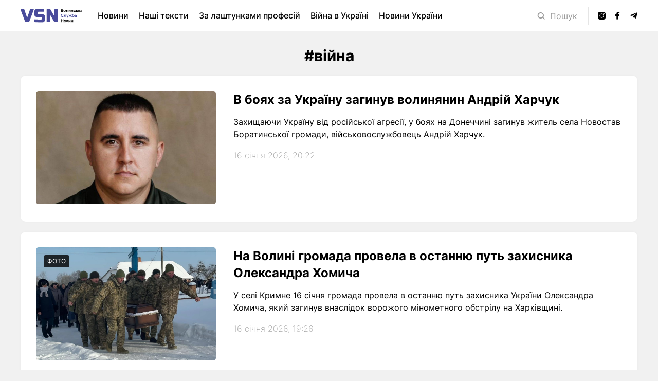

--- FILE ---
content_type: text/html; charset=UTF-8
request_url: https://vsn.ua/tag/viyna
body_size: 10289
content:
<!DOCTYPE html>
<html lang="uk">
    <head>
        <!-- Google tag (gtag.js) -->
<script async src="https://www.googletagmanager.com/gtag/js?id=G-D9YMGLXT51"></script>
<script>
  window.dataLayer = window.dataLayer || [];
  function gtag(){dataLayer.push(arguments);}
  gtag('js', new Date());

  gtag('config', 'G-D9YMGLXT51');
</script>

        <meta charset="UTF-8">
<meta http-equiv="X-UA-Compatible" content="IE=edge">
<meta name="viewport" content="width=device-width, initial-scale=1.0">
<meta name="csrf-token" content="tzFZY6y3BLPhDmenJP9W6JmbXdg00v92kNWkgIcj">
        <title>Більше новин VSN на тему війна
    </title>
    <meta property="og:type" content="website">
    <meta name="description" content="Дізнавайся більше важливої інформації на тему війна">
    <meta property="og:title" content="Більше новин VSN на тему війна">
    <meta property="og:site_name" content="vsn.ua">
    <meta property="og:url" content="https://vsn.ua/tag/viyna">
    <meta property="og:description" content="Дізнавайся більше важливої інформації на тему війна">
    <meta property="og:image" content="https://vsn.ua/img/user-img/temp/vsn.png">
    <link rel="apple-touch-icon" sizes="57x57" href="/img/user-img/favicons/apple-icon-57x57.png">
    <link rel="apple-touch-icon" sizes="60x60" href="/img/user-img/favicons/apple-icon-60x60.png">
    <link rel="apple-touch-icon" sizes="72x72" href="/img/user-img/favicons/apple-icon-72x72.png">
    <link rel="apple-touch-icon" sizes="76x76" href="/img/user-img/favicons/apple-icon-76x76.png">
    <link rel="apple-touch-icon" sizes="114x114" href="/img/user-img/favicons/apple-icon-114x114.png">
    <link rel="apple-touch-icon" sizes="120x120" href="/img/user-img/favicons/apple-icon-120x120.png">
    <link rel="apple-touch-icon" sizes="144x144" href="/img/user-img/favicons/apple-icon-144x144.png">
    <link rel="apple-touch-icon" sizes="152x152" href="/img/user-img/favicons/apple-icon-152x152.png">
    <link rel="apple-touch-icon" sizes="180x180" href="/img/user-img/favicons/apple-icon-180x180.png">
    <link rel="icon" type="image/png" sizes="192x192"  href="/img/user-img/favicons/android-icon-192x192.png">
    <link rel="icon" type="image/png" sizes="32x32" href="/img/user-img/favicons/favicon-32x32.png">
    <link rel="icon" type="image/png" sizes="96x96" href="/img/user-img/favicons/favicon-96x96.png">
    <link rel="icon" type="image/png" sizes="16x16" href="/img/user-img/favicons/favicon-16x16.png">
    <link rel="manifest" href="/img/user-img/favicons/manifest.json">
    <meta name="msapplication-TileColor" content="#ffffff">
    <meta name="msapplication-TileImage" content="/img/user-img/favicons/ms-icon-144x144.png">
    <meta name="theme-color" content="#ffffff">
    <link rel="alternate" type="application/rss+xml" href="https://vsn.ua/feed" title="Google Search Central Blog">

    <link rel="alternate" type="application/rss+xml" href="https://vsn.ua/feed/a75a96c6-fbc8-4554-992d-e77931b7acfc" title="Google Search Central Blog">

        <link href="/css/css-user/_app.css?id=7aa11767a822d7b7a0a7" rel="stylesheet">
        <style >[wire\:loading], [wire\:loading\.delay], [wire\:loading\.inline-block], [wire\:loading\.inline], [wire\:loading\.block], [wire\:loading\.flex], [wire\:loading\.table], [wire\:loading\.grid], [wire\:loading\.inline-flex] {display: none;}[wire\:loading\.delay\.shortest], [wire\:loading\.delay\.shorter], [wire\:loading\.delay\.short], [wire\:loading\.delay\.long], [wire\:loading\.delay\.longer], [wire\:loading\.delay\.longest] {display:none;}[wire\:offline] {display: none;}[wire\:dirty]:not(textarea):not(input):not(select) {display: none;}input:-webkit-autofill, select:-webkit-autofill, textarea:-webkit-autofill {animation-duration: 50000s;animation-name: livewireautofill;}@keyframes livewireautofill { from {} }</style>

    </head>

    <body id='page' class='page page_top-padding'>
                <header class="header">
    <div class="header__container container container_wide">
        <div class="modal-search" id="modal-search">
            <div class="closer modal-search__closer js-search-trigger-closer"></div>
            <form class="modal-search__form search-form" action="https://vsn.ua/search" method="GET">
                <input type="text" name="search" class="input search-form__input" value="" required>
                <button class="search-form__submit">
                    <span class="icon icon_magnifier icon_s20 icon_gray"></span>
                </button>
            </form>
        </div>

        <div class="burger header__burger" id="burger">
            <div class="burger__layer"></div>
            <div class="burger__layer"></div>
            <div class="burger__layer"></div>
            <div class="burger__layer"></div>
        </div>

        <a href="https://vsn.ua" class="logo header__logo">
            <img src="/img/user-img/logos/logo-full.svg" alt="VSN - Волинська служба новин">
        </a>

        <ul class="main-menu header__main-menu">
    <li class="main-menu__item">
        <a href="https://vsn.ua/news" class="main-menu__link">Новини</a>
    </li>
        <li class="main-menu__item">
        <a href="https://vsn.ua/section/nashi-teksti" class="main-menu__link">Наші тексти</a>
    </li>
        <li class="main-menu__item">
        <a href="https://vsn.ua/section/za-lashtunkami-profesiy" class="main-menu__link">За лаштунками професій</a>
    </li>
        <li class="main-menu__item">
        <a href="https://vsn.ua/section/viyna-v-ukrayini" class="main-menu__link">Війна в Україні</a>
    </li>
        <li class="main-menu__item">
        <a href="https://vsn.ua/section/novini-ukrayini" class="main-menu__link">Новини України</a>
    </li>
        <li class="main-menu__item">
        <a href="https://vsn.ua/section/novini-volini" class="main-menu__link">Новини Волині</a>
    </li>
        <li class="main-menu__item">
        <a href="https://vsn.ua/section/novini-lutska" class="main-menu__link">Новини Луцька</a>
    </li>
        <li class="main-menu__item">
        <a href="https://vsn.ua/section/kolonki" class="main-menu__link">Колонки</a>
    </li>
        <li class="main-menu__item">
        <a href="https://vsn.ua/section/neruhomist-v-lutsku" class="main-menu__link">Нерухомість в Луцьку</a>
    </li>
        <li class="main-menu__item">
        <a href="https://vsn.ua/section/gorodina" class="main-menu__link">Городина</a>
    </li>
        <li class="main-menu__item">
        <a href="https://vsn.ua/archive" class="main-menu__link">Архів</a>
    </li>
</ul>

        <div class="header__user-tools">

            <button class="search-trigger header__search-trigger js-search-trigger-opener">
                <span class="icon search-trigger__icon search-trigger__icon_desktop icon_magnifier icon_s14 icon_gray"></span>
                <span class="icon search-trigger__icon search-trigger__icon_mobile icon_magnifier icon_s20 icon_gray"></span>
                <span class="search-trigger__label">Пошук</span>
            </button>

            <ul class="socials header__socials">
                                <li class="socials__item">
                    <a href="https://instagram.com/vsn_volyn?igshid=YmMyMTA2M2Y=" class="socials__link" target="_blank">
                        <div class="socials__icon icon icon_insta icon_s15"></div>
                    </a>
                </li>
                                                <li class="socials__item">
                    <a href="https://www.facebook.com/newsregionlutsk12" class="socials__link" target="_blank">
                        <div class="socials__icon icon icon_fb icon_s15"></div>
                    </a>
                </li>
                                                                <li class="socials__item">
                    <a href="https://t.me/VolynSN" class="socials__link" target="_blank">
                        <div class="socials__icon icon icon_tg icon_s15"></div>
                    </a>
                </li>
                            </ul>
        </div>
    </div>
</header>

        <main class="main page__main">
            
    <div class="container container_1200">
        <section class="titled-section section-heading">
            <h1 class="titled-section__title title title_center">
                
                
                #війна
            </h1>
            <div wire:id="3XutyuRROKp5gg5Rtkfz" wire:initial-data="{&quot;fingerprint&quot;:{&quot;id&quot;:&quot;3XutyuRROKp5gg5Rtkfz&quot;,&quot;name&quot;:&quot;news-pagination&quot;,&quot;locale&quot;:&quot;uk&quot;,&quot;path&quot;:&quot;tag\/viyna&quot;,&quot;method&quot;:&quot;GET&quot;,&quot;v&quot;:&quot;acj&quot;},&quot;effects&quot;:{&quot;listeners&quot;:[],&quot;path&quot;:&quot;https:\/\/vsn.ua\/tag\/viyna&quot;},&quot;serverMemo&quot;:{&quot;children&quot;:[],&quot;errors&quot;:[],&quot;htmlHash&quot;:&quot;cb3ad6e3&quot;,&quot;data&quot;:{&quot;pagination&quot;:15,&quot;page&quot;:1,&quot;paginators&quot;:{&quot;page&quot;:1},&quot;section&quot;:null,&quot;covid&quot;:null,&quot;tag&quot;:[],&quot;day&quot;:null,&quot;month&quot;:null,&quot;year&quot;:null,&quot;author&quot;:null},&quot;dataMeta&quot;:{&quot;models&quot;:{&quot;tag&quot;:{&quot;class&quot;:&quot;App\\Models\\Tag&quot;,&quot;id&quot;:1,&quot;relations&quot;:[],&quot;connection&quot;:&quot;mysql&quot;}}},&quot;checksum&quot;:&quot;982f6a204b4f92edce9eb9f46954e7567863d6b966202f10b1361f59748e3242&quot;}}">
    <div class="titled-section__content section-heading__list">
                                <a href="https://vsn.ua/news/v-boyah-za-ukrayinu-zaginuv-volinyanin-andriy-harchuk-76031"
                class="full-news-teaser " >
                <div class="full-news-teaser__media">
                    <img src="https://vsn.ua/storage/news-rectangular/naL5HB8pZcvm723gzwY7YLoeCoQmDbziKg9F0uci.png" alt="В боях за Україну загинув волинянин Андрій Харчук" class="full-news-teaser__img">
                    <div class="full-news-teaser__stickers">
                                                                    </div>
                </div>
                <div class="full-news-teaser__info">
                    <h3 class="full-news-teaser__title">В боях за Україну загинув волинянин Андрій Харчук</h3>
                    <p class="full-news-teaser__excerpt">Захищаючи Україну від російської агресії, у боях на Донеччині загинув житель села Новостав Боратинської громади, військовослужбовець Андрій Харчук.</p>
                    <time datetime="2000-01-01" class="full-news-teaser__date">16 січня 2026, 20:22</time>
                </div>
            </a>
                                            <a href="https://vsn.ua/news/na-volini-gromada-provela-v-ostannyu-put-zahisnika-oleksandra-homicha-76029"
                class="full-news-teaser " >
                <div class="full-news-teaser__media">
                    <img src="https://vsn.ua/storage/news-rectangular/LJQKsmzwmiLMJjNKQctezX7hHKzdX12CF6yyBXD2.png" alt="На Волині громада провела в останню путь захисника Олександра Хомича" class="full-news-teaser__img">
                    <div class="full-news-teaser__stickers">
                                                <div class="sticker">фото</div>
                                            </div>
                </div>
                <div class="full-news-teaser__info">
                    <h3 class="full-news-teaser__title">На Волині громада провела в останню путь захисника Олександра Хомича</h3>
                    <p class="full-news-teaser__excerpt">У селі Кримне 16 січня громада провела в останню путь захисника України Олександра Хомича, який загинув внаслідок ворожого мінометного обстрілу на Харківщині.</p>
                    <time datetime="2000-01-01" class="full-news-teaser__date">16 січня 2026, 19:26</time>
                </div>
            </a>
                                            <a href="https://vsn.ua/news/lukashenko-nakazav-provesti-masshtabnu-perevirku-boyovoyi-gotovnosti-armiyi-bilorusi-76010"
                class="full-news-teaser " >
                <div class="full-news-teaser__media">
                    <img src="https://vsn.ua/storage/news-rectangular/HIKcn5rbzhQ7cIBO5fNMI6zzFtONMRVu7HVscUFM.png" alt="Лукашенко наказав провести масштабну перевірку бойової готовності армії Білорусі" class="full-news-teaser__img">
                    <div class="full-news-teaser__stickers">
                                                                    </div>
                </div>
                <div class="full-news-teaser__info">
                    <h3 class="full-news-teaser__title">Лукашенко наказав провести масштабну перевірку бойової готовності армії Білорусі</h3>
                    <p class="full-news-teaser__excerpt">Самопроголошений президент Білорусі Олександр Лукашенко розпорядився провести масштабну перевірку бойової готовності Збройних сил РБ.</p>
                    <time datetime="2000-01-01" class="full-news-teaser__date">16 січня 2026, 16:00</time>
                </div>
            </a>
                                            <a href="https://vsn.ua/news/perestalo-bitisya-sertse-47-richnogo-soldata-z-volini-anatoliya-misinya-76009"
                class="full-news-teaser " >
                <div class="full-news-teaser__media">
                    <img src="https://vsn.ua/storage/news-rectangular/Z8yvFm0sk8qL7Xf8WNsZsJzLJKMmQrHWBApXe7ru.png" alt="Перестало битися серце 47-річного солдата з Волині Анатолія Місіня" class="full-news-teaser__img">
                    <div class="full-news-teaser__stickers">
                                                                    </div>
                </div>
                <div class="full-news-teaser__info">
                    <h3 class="full-news-teaser__title">Перестало битися серце 47-річного солдата з Волині Анатолія Місіня</h3>
                    <p class="full-news-teaser__excerpt">Перестало битися серце старшого солдата з Волині 47-річного жителя села Фалемичі Місіня Анатолія Євгеновича. 12 січня 2026 року його серце зупинилося… Він назавжди залишиться в нашій пам’яті як воїн, який віддано служив Україні.</p>
                    <time datetime="2000-01-01" class="full-news-teaser__date">16 січня 2026, 15:41</time>
                </div>
            </a>
                                            <a href="https://vsn.ua/news/na-viyni-zaginuv-molodiy-voyin-z-volini-ivan-kuzmich-75967"
                class="full-news-teaser " >
                <div class="full-news-teaser__media">
                    <img src="https://vsn.ua/storage/news-rectangular/JFB8qaQoPROjHm1hn0FnPjYFLNw0an0bVL9DpMQk.png" alt="На війні загинув молодий воїн з Волині Іван Кузьмич" class="full-news-teaser__img">
                    <div class="full-news-teaser__stickers">
                                                                    </div>
                </div>
                <div class="full-news-teaser__info">
                    <h3 class="full-news-teaser__title">На війні загинув молодий воїн з Волині Іван Кузьмич</h3>
                    <p class="full-news-teaser__excerpt">Камінь-Каширська громада знову зазнала болючої втрати: підтвердили загибель військовослужбовця Івана Кузьмича, який віддав життя, виконуючи бойове завдання на сході України.</p>
                    <time datetime="2000-01-01" class="full-news-teaser__date">15 січня 2026, 22:13</time>
                </div>
            </a>
                                            <a href="https://vsn.ua/news/naviki-50-gromada-na-volini-proschalasya-zi-svoyim-zahisnikom-romanom-lyulkoyu-75955"
                class="full-news-teaser " >
                <div class="full-news-teaser__media">
                    <img src="https://vsn.ua/storage/news-rectangular/KxJko7QpfzCDQUKGFcHm8MAnasXVku3nWNyoFb7W.png" alt="Навіки 50: громада на Волині прощалася зі своїм захисником Романом Люлькою" class="full-news-teaser__img">
                    <div class="full-news-teaser__stickers">
                                                                    </div>
                </div>
                <div class="full-news-teaser__info">
                    <h3 class="full-news-teaser__title">Навіки 50: громада на Волині прощалася зі своїм захисником Романом Люлькою</h3>
                    <p class="full-news-teaser__excerpt">У четвер, 15 січня, на Волині в останню земну дорогу провели 50-річного захисника Романа Люльки, життя якого обірвалося на Куп&#039;янському напрямку. </p>
                    <time datetime="2000-01-01" class="full-news-teaser__date">15 січня 2026, 17:57</time>
                </div>
            </a>
                                            <a href="https://vsn.ua/news/razom-iz-simjeyu-pereyihav-z-krimu-bilya-lutska-poproschalisya-iz-viyskovosluzhbovtsem-andrijem-sajenkom-75950"
                class="full-news-teaser " >
                <div class="full-news-teaser__media">
                    <img src="https://vsn.ua/storage/news-rectangular/coo2A6Sfv1XGCkoJzZnyfNoTx1CIRfgWiFPC9pz3.png" alt="Разом із сім&#039;єю переїхав з Криму: біля Луцька попрощалися із військовослужбовцем Андрієм Саєнком" class="full-news-teaser__img">
                    <div class="full-news-teaser__stickers">
                                                                    </div>
                </div>
                <div class="full-news-teaser__info">
                    <h3 class="full-news-teaser__title">Разом із сім&#039;єю переїхав з Криму: біля Луцька попрощалися із військовослужбовцем Андрієм Саєнком</h3>
                    <p class="full-news-teaser__excerpt">У четвер, 15 січня 2026 року, Підгайцівська громада у глибокій скорботі провела в останню дорогу захисника України, жителя села Липини Саєнка Андрія Яковича.</p>
                    <time datetime="2000-01-01" class="full-news-teaser__date">15 січня 2026, 16:37</time>
                </div>
            </a>
                                            <a href="https://vsn.ua/news/misyatsi-ochikuvan-ta-spodivan-obirvala-strashna-zvistka-viyna-zabrala-zhittya-geroya-z-volini-andriya-gembika-75940"
                class="full-news-teaser " >
                <div class="full-news-teaser__media">
                    <img src="https://vsn.ua/storage/news-rectangular/Y64FV5TxHXuawSSzKCGs2eDgBqwf3Nzw34spRONe.png" alt="Місяці очікувань та сподівань обірвала страшна звістка: війна забрала життя Героя з Волині Андрія Гембіка" class="full-news-teaser__img">
                    <div class="full-news-teaser__stickers">
                                                                    </div>
                </div>
                <div class="full-news-teaser__info">
                    <h3 class="full-news-teaser__title">Місяці очікувань та сподівань обірвала страшна звістка: війна забрала життя Героя з Волині Андрія Гембіка</h3>
                    <p class="full-news-teaser__excerpt">Підтвердили загибель захисника з Волині, вірного сина України, жителя міста Каменя-Каширського – Гембіка Андрія Григоровича, 1973 року народження.</p>
                    <time datetime="2000-01-01" class="full-news-teaser__date">15 січня 2026, 14:24</time>
                </div>
            </a>
                                            <a href="https://vsn.ua/news/u-sichni-deyaki-ukrayintsi-mozhut-ne-otrimali-svoyi-pensiyi-scho-vidomo-75935"
                class="full-news-teaser " >
                <div class="full-news-teaser__media">
                    <img src="https://vsn.ua/storage/news-rectangular/jC9sxFoIRhGuID67LZP1gZSJY25JhY1eYMCZPrD9.png" alt="У січні деякі українці можуть не отримали свої пенсії - що відомо" class="full-news-teaser__img">
                    <div class="full-news-teaser__stickers">
                                                                    </div>
                </div>
                <div class="full-news-teaser__info">
                    <h3 class="full-news-teaser__title">У січні деякі українці можуть не отримати свої пенсії - що відомо</h3>
                    <p class="full-news-teaser__excerpt">У січні 2026 року деяким українцям, які отримували пенсії, можуть не нарахувати виплат. Це стосується тих людей, які в зазначені терміни не пройшли обов’язкову ідентифікацію.</p>
                    <time datetime="2000-01-01" class="full-news-teaser__date">15 січня 2026, 12:26</time>
                </div>
            </a>
                                            <a href="https://vsn.ua/news/naviki-36-na-volini-proschatimutsya-z-gerojem-oleksandrom-homichem-75888"
                class="full-news-teaser " >
                <div class="full-news-teaser__media">
                    <img src="https://vsn.ua/storage/news-rectangular/PzTFrzrpdm92q1ivfwiVgAQ310hMwZupUR7MU7co.png" alt="Навіки 36: на Волинь прощатимуться з Героєм Олександром Хомичем" class="full-news-teaser__img">
                    <div class="full-news-teaser__stickers">
                                                                    </div>
                </div>
                <div class="full-news-teaser__info">
                    <h3 class="full-news-teaser__title">Навіки 36: на Волині прощатимуться з Героєм Олександром Хомичем</h3>
                    <p class="full-news-teaser__excerpt">У п&#039;ятницю, 16 січня, на Волині прощатимуться з Героєм Олександром Хомичем. Жителів громади просять гідно зустріти воїна. </p>
                    <time datetime="2000-01-01" class="full-news-teaser__date">14 січня 2026, 14:25</time>
                </div>
            </a>
                                            <a href="https://vsn.ua/news/brat-tezh-na-fronti-na-volini-v-ostannyu-put-proveli-muzhnyogo-voyini-sergiya-vereziya-75875"
                class="full-news-teaser " >
                <div class="full-news-teaser__media">
                    <img src="https://vsn.ua/storage/news-rectangular/L1RFueM37C3MRX5x0j4SxUdummGUaXpyyHQe67IM.png" alt="Брат - теж на фронті: на Волині в останню путь провели мужнього воїні Сергія Верезія" class="full-news-teaser__img">
                    <div class="full-news-teaser__stickers">
                                                                    </div>
                </div>
                <div class="full-news-teaser__info">
                    <h3 class="full-news-teaser__title">Брат - теж на фронті: на Волині в останню путь провели мужнього воїна Сергія Верезія</h3>
                    <p class="full-news-teaser__excerpt">У вівторок, 13 січня, село Немир на Волині схилила голови у глибокій скорботі, провівши в останню дорогу мужнього воїна та вірного сина України Верезія Сергія Леонідовича, серце якого зупинилося 11 січня 2026 року.</p>
                    <time datetime="2000-01-01" class="full-news-teaser__date">14 січня 2026, 10:29</time>
                </div>
            </a>
                                            <a href="https://vsn.ua/news/na-schiti-na-volin-povertajetsya-geroya-anatoliy-savchuk-prosyat-gidno-zustriti-75872"
                class="full-news-teaser " >
                <div class="full-news-teaser__media">
                    <img src="https://vsn.ua/storage/news-rectangular/Y66jJw9CSjQ3DbZjFNGtRve0w4oBNFvfUqnKCxFL.png" alt="«На щиті» на Волинь повертається Героя Анатолій Савчук - просять гідно зустріти" class="full-news-teaser__img">
                    <div class="full-news-teaser__stickers">
                                                                    </div>
                </div>
                <div class="full-news-teaser__info">
                    <h3 class="full-news-teaser__title">«На щиті» на Волинь повертається Герой Анатолій Савчук - просять гідно зустріти</h3>
                    <p class="full-news-teaser__excerpt">У середу, 14 січня, на Волинь повертається Герой Анатолій Савчук. Жителів Камінь-Каширської громади просять гідно зустріти та вшанувати воїна. </p>
                    <time datetime="2000-01-01" class="full-news-teaser__date">14 січня 2026, 09:12</time>
                </div>
            </a>
                                            <a href="https://vsn.ua/news/tretya-sumna-zvistka-u-gromadi-za-den-perestalo-bitisya-sertse-35-richnogo-soldata-z-volini-oleksandra-lastenka-75853"
                class="full-news-teaser " >
                <div class="full-news-teaser__media">
                    <img src="https://vsn.ua/storage/news-rectangular/TIQ6V4qpsihdQVixj0KtNnsleorWFUi31DMiCIVc.png" alt="Третя сумна звістка у громаді за день: перестало битися серце 35-річного солдата з Волині Олександра Ластенка" class="full-news-teaser__img">
                    <div class="full-news-teaser__stickers">
                                                                    </div>
                </div>
                <div class="full-news-teaser__info">
                    <h3 class="full-news-teaser__title">Третя сумна звістка у громаді за день: перестало битися серце 35-річного солдата з Волині Олександра Ластенка</h3>
                    <p class="full-news-teaser__excerpt">Втретє за день у Володимирську громаду на Волині надійшла сумна звістка. 9 січня перестало битися серце 35-річного солдата з Волині Олександра Ластенка.</p>
                    <time datetime="2000-01-01" class="full-news-teaser__date">13 січня 2026, 19:13</time>
                </div>
            </a>
                                            <a href="https://vsn.ua/news/naviki-35-na-volini-v-ostannyu-put-proveli-geroya-sergiya-yuschika-75840"
                class="full-news-teaser " >
                <div class="full-news-teaser__media">
                    <img src="https://vsn.ua/storage/news-rectangular/xdlEYQdgaglleeI8jXzERseS4nrjdHXWX5rmEAwW.png" alt="Навіки 35: на Волині в останню путь провели Героя Сергія Ющика" class="full-news-teaser__img">
                    <div class="full-news-teaser__stickers">
                                                                    </div>
                </div>
                <div class="full-news-teaser__info">
                    <h3 class="full-news-teaser__title">Навіки 35: на Волині в останню путь провели Героя Сергія Ющика</h3>
                    <p class="full-news-teaser__excerpt">У неділю, 11 січня, жителі села Видерта на Волині провели в останню дорогу полеглого на війні односельчанина 35-річного Сергія Ющика.</p>
                    <time datetime="2000-01-01" class="full-news-teaser__date">13 січня 2026, 17:06</time>
                </div>
            </a>
                                            <a href="https://vsn.ua/news/na-kupyanskomu-napryamku-zaginuv-zahisnik-z-volini-roman-lyulka-75835"
                class="full-news-teaser " >
                <div class="full-news-teaser__media">
                    <img src="https://vsn.ua/storage/news-rectangular/ZQgFSTrUiXQYVMimR3FYsFDaMwGNXna8ZoHfomyY.png" alt="На Куп&#039;янському напрямку загинув захисник з Волині Роман Люлька" class="full-news-teaser__img">
                    <div class="full-news-teaser__stickers">
                                                                    </div>
                </div>
                <div class="full-news-teaser__info">
                    <h3 class="full-news-teaser__title">На Куп&#039;янському напрямку загинув захисник з Волині Роман Люлька</h3>
                    <p class="full-news-teaser__excerpt">З фронту на Волинь надійшла трагічна звістка про загибель військовослужбовця. Війна забрала життя 50-річного захисника Романа Люльки.</p>
                    <time datetime="2000-01-01" class="full-news-teaser__date">13 січня 2026, 15:27</time>
                </div>
            </a>
                        </div>
        <button class="button section-heading__more" wire:click="pagination(15)">
        Показати більше +
    </button>
        <div class="section-heading__pagination">
        <div>
            
        <nav>
            <ul class="pagination">
                
                                    <li class="pagination__item" aria-disabled="true" aria-label="&laquo; Previous">
                        <span class="pagination__link pagination__link_first js-locked-link" aria-hidden="true">&lsaquo;</span>
                    </li>
                
                
                                    
                    
                    
                                                                                                        <li class="pagination__item" wire:key="paginator-page-1-page-1" aria-current="page"><span class="pagination__link pagination__link_current js-locked-link">1</span></li>
                                                                                                                <li class="pagination__item" wire:key="paginator-page-1-page-2"><button type="button" class="pagination__link" wire:click="gotoPage(2, 'page')">2</button></li>
                                                                                                                <li class="pagination__item" wire:key="paginator-page-1-page-3"><button type="button" class="pagination__link" wire:click="gotoPage(3, 'page')">3</button></li>
                                                                                                                <li class="pagination__item" wire:key="paginator-page-1-page-4"><button type="button" class="pagination__link" wire:click="gotoPage(4, 'page')">4</button></li>
                                                                                                                <li class="pagination__item" wire:key="paginator-page-1-page-5"><button type="button" class="pagination__link" wire:click="gotoPage(5, 'page')">5</button></li>
                                                                                                                <li class="pagination__item" wire:key="paginator-page-1-page-6"><button type="button" class="pagination__link" wire:click="gotoPage(6, 'page')">6</button></li>
                                                                                                                <li class="pagination__item" wire:key="paginator-page-1-page-7"><button type="button" class="pagination__link" wire:click="gotoPage(7, 'page')">7</button></li>
                                                                                                                <li class="pagination__item" wire:key="paginator-page-1-page-8"><button type="button" class="pagination__link" wire:click="gotoPage(8, 'page')">8</button></li>
                                                                                                                <li class="pagination__item" wire:key="paginator-page-1-page-9"><button type="button" class="pagination__link" wire:click="gotoPage(9, 'page')">9</button></li>
                                                                                                                <li class="pagination__item" wire:key="paginator-page-1-page-10"><button type="button" class="pagination__link" wire:click="gotoPage(10, 'page')">10</button></li>
                                                                                                            
                                            <li class="pagination__link pagination__dots js-locked-link" aria-disabled="true"><span class="page-link">...</span></li>
                    
                    
                                                        
                    
                    
                                                                                                        <li class="pagination__item" wire:key="paginator-page-1-page-632"><button type="button" class="pagination__link" wire:click="gotoPage(632, 'page')">632</button></li>
                                                                                                                <li class="pagination__item" wire:key="paginator-page-1-page-633"><button type="button" class="pagination__link" wire:click="gotoPage(633, 'page')">633</button></li>
                                                                                        
                
                                    <li class="pagination__item">
                        <button type="button" dusk="nextPage" class="pagination__link pagination__link_last" wire:click="nextPage('page')" wire:loading.attr="disabled" rel="next" aria-label="Next &raquo;">&rsaquo;</button>
                    </li>
                            </ul>
        </nav>
    </div>

    </div>
</div>

<!-- Livewire Component wire-end:3XutyuRROKp5gg5Rtkfz -->        </section>
    </div>
        </main>

        <footer class="footer">
    <div class="footer__top">
        <div class="container footer__top-container">
            <div class="footer__section footer__section_logo">
                <a href="https://vsn.ua" class="logo footer__logo">
                    <img src="/img/user-img/logos/logo-full.svg" alt="VSN - Волинська служба новин">
                </a>
            </div>
            <div class="footer__section footer__section_article-menu">
                <p class="footer__section-title">Статті</p>
                <div class="footer__section-content">
                    <ul class="column-menu column-menu_tiny-on-mobile">
    <li class="column-menu__item">
        <a href="https://vsn.ua/news" class="column-menu__link">Новини</a>
    </li>

            <li class="column-menu__item">
        <a href="https://vsn.ua/archive" class="column-menu__link">Архів</a>
    </li>
</ul>
                </div>
            </div>
            <div class="footer__section footer__section_info-menu">
                <p class="footer__section-title">Інформація</p>
                <div class="footer__section-content">
                    <ul class="column-menu column-menu_tiny-on-mobile">
    <li class="column-menu__item">
        <a href="https://vsn.ua/about" class="column-menu__link">Про нас</a>
    </li>
    <li class="column-menu__item">
        <a href="https://vsn.ua/contacts" class="column-menu__link">Контакти</a>
    </li>
    <li class="column-menu__item">
        <a href="https://vsn.ua/advertising" class="column-menu__link">Реклама</a>
    </li>
    <li class="column-menu__item">
        <a href="https://vsn.ua/privacy-policy" class="column-menu__link">Правила користування</a>
    </li>

</ul>
                </div>
            </div>
            <div class="footer__section footer__section_socials">
                <p class="footer__section-title">Соціальні мережі</p>
                <div class="footer__section-content">
                    <ul class="socials socials_big footer__socials">
                                                <li class="socials__item">
                            <a href="https://instagram.com/vsn_volyn?igshid=YmMyMTA2M2Y=" class="socials__link" target="_blank">
                                <div class="socials__icon icon icon_insta icon_s25"></div>
                            </a>
                        </li>
                                                                        <li class="socials__item">
                            <a href="https://www.facebook.com/newsregionlutsk12" class="socials__link" target="_blank">
                                <div class="socials__icon icon icon_fb icon_s25"></div>
                            </a>
                        </li>
                                                                                                <li class="socials__item">
                            <a href="https://t.me/VolynSN" class="socials__link" target="_blank">
                                <div class="socials__icon icon icon_tg icon_s25"></div>
                            </a>
                        </li>
                                            </ul>

                    <button class="button button_subscribe js-modal-subscribe-news-open-trigger footer__subscribe-button">
    <span class="button__label">
        <svg class="button__inline-svg-icon" width="16" height="16" viewBox="0 0 16 16" fill="none" xmlns="http://www.w3.org/2000/svg">
            <path fill-rule="evenodd" clip-rule="evenodd" d="M6.96875 3.75C6.96875 2.42969 7.43556 1.30274 8.36912 0.369146C8.44727 0.290994 8.5268 0.21612 8.60766 0.144507C8.24853 0.0690006 7.87947 0.03125 7.50048 0.03125H7.49952C6.12922 0.03125 4.93582 0.490739 3.91935 1.40971C2.90288 2.32868 2.32578 3.46985 2.18807 4.83322L1.73765 9.29243C0.975049 9.64544 0.59375 10.2769 0.59375 11.187V11.188C0.59375 12.6043 1.30191 13.3125 2.71822 13.3125H12.2818C13.6981 13.3125 14.4062 12.6043 14.4062 11.188V11.187C14.4062 10.2769 14.025 9.64544 13.2624 9.29243L13.1652 8.33086C12.7212 8.46447 12.2494 8.53125 11.75 8.53125C10.4297 8.53125 9.30274 8.06444 8.36912 7.13088C7.43556 6.19726 6.96875 5.07032 6.96875 3.75ZM9.12047 1.12045C8.39431 1.84657 8.03125 2.72309 8.03125 3.75C8.03125 4.77691 8.39431 5.65342 9.12047 6.37953C9.84658 7.10569 10.7231 7.46875 11.75 7.46875C12.7769 7.46875 13.6534 7.10569 14.3795 6.37953C15.1057 5.65342 15.4688 4.77691 15.4688 3.75C15.4688 2.72309 15.1057 1.84657 14.3795 1.12045C13.6534 0.394317 12.7769 0.03125 11.75 0.03125C10.7231 0.03125 9.84658 0.394317 9.12047 1.12045ZM11.251 3.29655L11.0631 3.10872C10.9594 3.00499 10.8342 2.95312 10.6875 2.95312C10.5408 2.95312 10.4156 3.00499 10.3119 3.10872C10.262 3.15854 10.2237 3.21599 10.1967 3.28108C10.1697 3.34616 10.1562 3.41393 10.1562 3.48438C10.1562 3.55482 10.1697 3.62259 10.1967 3.68767C10.2237 3.75276 10.262 3.81021 10.3119 3.86003L11.1087 4.6569C11.2125 4.76063 11.3377 4.8125 11.4844 4.8125C11.6311 4.8125 11.7563 4.76063 11.86 4.6569L13.4538 3.06315C13.5036 3.01334 13.542 2.95589 13.5689 2.8908C13.5959 2.82572 13.6094 2.75795 13.6094 2.6875C13.6094 2.61705 13.5959 2.54928 13.5689 2.4842C13.542 2.41911 13.5036 2.36166 13.4538 2.31185C13.35 2.20812 13.2248 2.15625 13.0781 2.15625C12.9314 2.15625 12.8062 2.20812 12.7025 2.31185L11.9512 3.06315L11.4844 3.52995L11.251 3.29655ZM5.24612 15.0352C5.04015 14.8292 4.86829 14.6092 4.73049 14.375H10.2695C10.1317 14.6092 9.95985 14.8292 9.75388 15.0352C9.13152 15.6575 8.38023 15.9688 7.5 15.9688C6.61982 15.9688 5.86848 15.6575 5.24612 15.0352Z" fill="white"/>
        </svg>
        <span>Підписатись на новини</span>
    </span>
</button>                </div>
            </div>
        </div>
    </div>

    <div class="footer__bottom">
        <div class="container footer__bottom-container">
            <p class="copyright footer__copyright">
                <span class="copyright__sign">©</span>
                2022-2026 VSN.UA. Усі права захищені.</p>
            <a href="https://gigaprog.com" class="gigaprog" target="_blank">
                <span class="gigaprog__label">Зроблено надійно в</span>
                <img src="/img/user-img/logos/gigaprog-logo.svg" alt="gigaprog logo" class="gigaprog__logo">
            </a>
        </div>
    </div>
</footer>


        <div id="overlay" class="overlay"></div>
        <div class="touch-panel" id="touch-panel">
    <div class="touch-panel__content">
        <hr class="touch-panel__line">

        <div class="touch-panel__section">
            <span class="touch-panel__section-label">Розділи</span>
            <div class="touch-panel__section-content">
                <ul class="column-menu column-menu_mobile">
    <li class="column-menu__item">
        <a href="https://vsn.ua/news" class="column-menu__link">Новини</a>
    </li>
        <li class="column-menu__item">
        <a href="https://vsn.ua/section/nashi-teksti" class="column-menu__link">Наші тексти</a>
    </li>
        <li class="column-menu__item">
        <a href="https://vsn.ua/section/za-lashtunkami-profesiy" class="column-menu__link">За лаштунками професій</a>
    </li>
        <li class="column-menu__item">
        <a href="https://vsn.ua/section/viyna-v-ukrayini" class="column-menu__link">Війна в Україні</a>
    </li>
        <li class="column-menu__item">
        <a href="https://vsn.ua/section/novini-ukrayini" class="column-menu__link">Новини України</a>
    </li>
        <li class="column-menu__item">
        <a href="https://vsn.ua/section/novini-volini" class="column-menu__link">Новини Волині</a>
    </li>
        <li class="column-menu__item">
        <a href="https://vsn.ua/section/novini-lutska" class="column-menu__link">Новини Луцька</a>
    </li>
        <li class="column-menu__item">
        <a href="https://vsn.ua/section/kolonki" class="column-menu__link">Колонки</a>
    </li>
        <li class="column-menu__item">
        <a href="https://vsn.ua/section/neruhomist-v-lutsku" class="column-menu__link">Нерухомість в Луцьку</a>
    </li>
        <li class="column-menu__item">
        <a href="https://vsn.ua/section/gorodina" class="column-menu__link">Городина</a>
    </li>
        <li class="column-menu__item">
        <a href="https://vsn.ua/archive" class="column-menu__link">Архів</a>
    </li>
</ul>
            </div>
        </div>

        <hr class="touch-panel__line">

        <div class="touch-panel__section">
            <span class="touch-panel__section-label">Інформаційні сторінки</span>
            <div class="touch-panel__section-content">
                <ul class="column-menu column-menu_mobile">
    <li class="column-menu__item">
        <a href="https://vsn.ua/about" class="column-menu__link">Про нас</a>
    </li>
    <li class="column-menu__item">
        <a href="https://vsn.ua/contacts" class="column-menu__link">Контакти</a>
    </li>
    <li class="column-menu__item">
        <a href="https://vsn.ua/advertising" class="column-menu__link">Реклама</a>
    </li>
    <li class="column-menu__item">
        <a href="https://vsn.ua/privacy-policy" class="column-menu__link">Правила користування</a>
    </li>
</ul>
            </div>
        </div>
    </div>
</div>        
        
        <div class="modal" id="modal-subscribe-news">
    <div class="modal__closer closer js-modal-subscribe-news-close-trigger"></div>
    <div class="modal__content">
        <div class="modal-inform-content">
            <p class="modal-inform-content__title">Будь в курсі усіх новин</p>
            <p class="modal-inform-content__message">Обери що саме цікавить</p>
            <div class="modal-inform-content__additional">
                <div class="custom-multi-select" data-selected-count-text="Обрано" data-default-count-text='Хочу усі новини'>
                    <div class="custom-multi-select__current">
                        <span class="custom-multi-select__label">Хочу усі новини</span>
                        <span class="custom-multi-select__arrow"></span>
                    </div>
                    <input type="hidden" id="subscribe-news-ids" class="custom-multi-select__input"> 
                    <div class="custom-multi-select__options-box">
                        <span class="custom-multi-select__option" data-option-id="all">Всі категорії</span>
                                                    <span class="custom-multi-select__option" data-option-id="8">Бізнес</span>
                                                    <span class="custom-multi-select__option" data-option-id="1">Війна в Україні</span>
                                                    <span class="custom-multi-select__option" data-option-id="15">Городина</span>
                                                    <span class="custom-multi-select__option" data-option-id="27">За лаштунками професій</span>
                                                    <span class="custom-multi-select__option" data-option-id="19">Інтерв&#039;ю</span>
                                                    <span class="custom-multi-select__option" data-option-id="18">Історії війни</span>
                                                    <span class="custom-multi-select__option" data-option-id="28">Колонки</span>
                                                    <span class="custom-multi-select__option" data-option-id="7">Комунальна варта</span>
                                                    <span class="custom-multi-select__option" data-option-id="13">Наші тексти</span>
                                                    <span class="custom-multi-select__option" data-option-id="16">Нерухомість в Луцьку</span>
                                                    <span class="custom-multi-select__option" data-option-id="21">Новини Волині</span>
                                                    <span class="custom-multi-select__option" data-option-id="22">Новини Луцька</span>
                                                    <span class="custom-multi-select__option" data-option-id="20">Новини України</span>
                                                    <span class="custom-multi-select__option" data-option-id="24">Поради</span>
                                            </div>
                    <p id='subscribe-error-message'
                        class="custom-multi-select__error">
                        error-message
                    </p>
                </div>

            </div>
            <button 
                class="button button_subscribe modal-inform-content__subscribe-button"
                data-api="https://vsn.ua/subscribe"
                id="subscribe-news">
                <span class="button__label">
                    <span>Підписатись на новини</span>
                </span>
            </button>
        </div>
    </div>
</div>        <div class="modal" id="modal-inform" data-lifespan='3000'>
    <div class="modal__closer closer js-modal-inform-close-trigger"></div>
    <div class="modal__content">
        <div class="modal-inform-content">
            <p class="modal-inform-content__title">Успішно</p>
            <p class="modal-inform-content__message">Ви підписалися на новини</p>
            <button class="button button_subscribe modal-inform-content__subscribe-button js-modal-inform-close-trigger">
                <span class="button__label">
                    <span>Добре</span>
                </span>
            </button>
        </div>
    </div>
</div>        <div class="modal" id="modal-blocked-notify">
    <div class="modal__closer closer js-modal-blocked-notify-close-trigger"></div>
    <div class="modal__content">
        <div class="modal-inform-content">
            <p class="modal-inform-content__title">Сповіщення заблоковані</p>
            <p class="modal-inform-content__message">
                Щоб підписатися на новини, будь-ласка, в налаштуваннях браузера скиньте сповіщення для нашого сайту, 
                спробуйте знову підписатися та підтвердіть запит на відправку сповіщень
            </p>
            <button class="button button_subscribe modal-inform-content__subscribe-button js-modal-blocked-notify-close-trigger">
                <span class="button__label">
                    <span>Добре</span>
                </span>
            </button>
        </div>
    </div>
</div>        

        <script src="/js/js-user/_app.js?id=ca4491970614e109dfea"></script>
        <script src="/vendor/livewire/livewire.js?id=90730a3b0e7144480175" data-turbo-eval="false" data-turbolinks-eval="false" ></script><script data-turbo-eval="false" data-turbolinks-eval="false" >window.livewire = new Livewire();window.Livewire = window.livewire;window.livewire_app_url = '';window.livewire_token = 'tzFZY6y3BLPhDmenJP9W6JmbXdg00v92kNWkgIcj';window.deferLoadingAlpine = function (callback) {window.addEventListener('livewire:load', function () {callback();});};let started = false;window.addEventListener('alpine:initializing', function () {if (! started) {window.livewire.start();started = true;}});document.addEventListener("DOMContentLoaded", function () {if (! started) {window.livewire.start();started = true;}});</script>
    <script defer src="https://static.cloudflareinsights.com/beacon.min.js/vcd15cbe7772f49c399c6a5babf22c1241717689176015" integrity="sha512-ZpsOmlRQV6y907TI0dKBHq9Md29nnaEIPlkf84rnaERnq6zvWvPUqr2ft8M1aS28oN72PdrCzSjY4U6VaAw1EQ==" data-cf-beacon='{"version":"2024.11.0","token":"ee0e88bc27c14b4681a41c7e28421962","r":1,"server_timing":{"name":{"cfCacheStatus":true,"cfEdge":true,"cfExtPri":true,"cfL4":true,"cfOrigin":true,"cfSpeedBrain":true},"location_startswith":null}}' crossorigin="anonymous"></script>
</body>
</html>


--- FILE ---
content_type: text/css
request_url: https://vsn.ua/css/css-user/_app.css?id=7aa11767a822d7b7a0a7
body_size: 15153
content:
@font-face{font-family:swiper-icons;font-style:normal;font-weight:400;src:url("data:application/font-woff;charset=utf-8;base64, [base64]//wADZ2x5ZgAAAywAAADMAAAD2MHtryVoZWFkAAABbAAAADAAAAA2E2+eoWhoZWEAAAGcAAAAHwAAACQC9gDzaG10eAAAAigAAAAZAAAArgJkABFsb2NhAAAC0AAAAFoAAABaFQAUGG1heHAAAAG8AAAAHwAAACAAcABAbmFtZQAAA/gAAAE5AAACXvFdBwlwb3N0AAAFNAAAAGIAAACE5s74hXjaY2BkYGAAYpf5Hu/j+W2+MnAzMYDAzaX6QjD6/4//Bxj5GA8AuRwMYGkAPywL13jaY2BkYGA88P8Agx4j+/8fQDYfA1AEBWgDAIB2BOoAeNpjYGRgYNBh4GdgYgABEMnIABJzYNADCQAACWgAsQB42mNgYfzCOIGBlYGB0YcxjYGBwR1Kf2WQZGhhYGBiYGVmgAFGBiQQkOaawtDAoMBQxXjg/wEGPcYDDA4wNUA2CCgwsAAAO4EL6gAAeNpj2M0gyAACqxgGNWBkZ2D4/wMA+xkDdgAAAHjaY2BgYGaAYBkGRgYQiAHyGMF8FgYHIM3DwMHABGQrMOgyWDLEM1T9/w8UBfEMgLzE////P/5//f/V/xv+r4eaAAeMbAxwIUYmIMHEgKYAYjUcsDAwsLKxc3BycfPw8jEQA/[base64]/uznmfPFBNODM2K7MTQ45YEAZqGP81AmGGcF3iPqOop0r1SPTaTbVkfUe4HXj97wYE+yNwWYxwWu4v1ugWHgo3S1XdZEVqWM7ET0cfnLGxWfkgR42o2PvWrDMBSFj/IHLaF0zKjRgdiVMwScNRAoWUoH78Y2icB/yIY09An6AH2Bdu/UB+yxopYshQiEvnvu0dURgDt8QeC8PDw7Fpji3fEA4z/PEJ6YOB5hKh4dj3EvXhxPqH/SKUY3rJ7srZ4FZnh1PMAtPhwP6fl2PMJMPDgeQ4rY8YT6Gzao0eAEA409DuggmTnFnOcSCiEiLMgxCiTI6Cq5DZUd3Qmp10vO0LaLTd2cjN4fOumlc7lUYbSQcZFkutRG7g6JKZKy0RmdLY680CDnEJ+UMkpFFe1RN7nxdVpXrC4aTtnaurOnYercZg2YVmLN/d/gczfEimrE/fs/bOuq29Zmn8tloORaXgZgGa78yO9/cnXm2BpaGvq25Dv9S4E9+5SIc9PqupJKhYFSSl47+Qcr1mYNAAAAeNptw0cKwkAAAMDZJA8Q7OUJvkLsPfZ6zFVERPy8qHh2YER+3i/BP83vIBLLySsoKimrqKqpa2hp6+jq6RsYGhmbmJqZSy0sraxtbO3sHRydnEMU4uR6yx7JJXveP7WrDycAAAAAAAH//wACeNpjYGRgYOABYhkgZgJCZgZNBkYGLQZtIJsFLMYAAAw3ALgAeNolizEKgDAQBCchRbC2sFER0YD6qVQiBCv/H9ezGI6Z5XBAw8CBK/m5iQQVauVbXLnOrMZv2oLdKFa8Pjuru2hJzGabmOSLzNMzvutpB3N42mNgZGBg4GKQYzBhYMxJLMlj4GBgAYow/P/PAJJhLM6sSoWKfWCAAwDAjgbRAAB42mNgYGBkAIIbCZo5IPrmUn0hGA0AO8EFTQAA")}:root{--swiper-theme-color:#007aff}.swiper{list-style:none;margin-left:auto;margin-right:auto;overflow:hidden;padding:0;position:relative;z-index:1}.swiper-vertical>.swiper-wrapper{flex-direction:column}.swiper-wrapper{box-sizing:content-box;display:flex;height:100%;position:relative;transition-property:transform;width:100%;z-index:1}.swiper-android .swiper-slide,.swiper-wrapper{transform:translateZ(0)}.swiper-pointer-events{touch-action:pan-y}.swiper-pointer-events.swiper-vertical{touch-action:pan-x}.swiper-slide{flex-shrink:0;height:100%;position:relative;transition-property:transform;width:100%}.swiper-slide-invisible-blank{visibility:hidden}.swiper-autoheight,.swiper-autoheight .swiper-slide{height:auto}.swiper-autoheight .swiper-wrapper{align-items:flex-start;transition-property:transform,height}.swiper-3d,.swiper-3d.swiper-css-mode .swiper-wrapper{perspective:1200px}.swiper-3d .swiper-cube-shadow,.swiper-3d .swiper-slide,.swiper-3d .swiper-slide-shadow,.swiper-3d .swiper-slide-shadow-bottom,.swiper-3d .swiper-slide-shadow-left,.swiper-3d .swiper-slide-shadow-right,.swiper-3d .swiper-slide-shadow-top,.swiper-3d .swiper-wrapper{transform-style:preserve-3d}.swiper-3d .swiper-slide-shadow,.swiper-3d .swiper-slide-shadow-bottom,.swiper-3d .swiper-slide-shadow-left,.swiper-3d .swiper-slide-shadow-right,.swiper-3d .swiper-slide-shadow-top{height:100%;left:0;pointer-events:none;position:absolute;top:0;width:100%;z-index:10}.swiper-3d .swiper-slide-shadow{background:rgba(0,0,0,.15)}.swiper-3d .swiper-slide-shadow-left{background-image:linear-gradient(270deg,rgba(0,0,0,.5),transparent)}.swiper-3d .swiper-slide-shadow-right{background-image:linear-gradient(90deg,rgba(0,0,0,.5),transparent)}.swiper-3d .swiper-slide-shadow-top{background-image:linear-gradient(0deg,rgba(0,0,0,.5),transparent)}.swiper-3d .swiper-slide-shadow-bottom{background-image:linear-gradient(180deg,rgba(0,0,0,.5),transparent)}.swiper-css-mode>.swiper-wrapper{-ms-overflow-style:none;overflow:auto;scrollbar-width:none}.swiper-css-mode>.swiper-wrapper::-webkit-scrollbar{display:none}.swiper-css-mode>.swiper-wrapper>.swiper-slide{scroll-snap-align:start start}.swiper-horizontal.swiper-css-mode>.swiper-wrapper{-ms-scroll-snap-type:x mandatory;scroll-snap-type:x mandatory}.swiper-vertical.swiper-css-mode>.swiper-wrapper{-ms-scroll-snap-type:y mandatory;scroll-snap-type:y mandatory}.swiper-centered>.swiper-wrapper:before{content:"";flex-shrink:0;order:9999}.swiper-centered.swiper-horizontal>.swiper-wrapper>.swiper-slide:first-child{-webkit-margin-start:var(--swiper-centered-offset-before);margin-inline-start:var(--swiper-centered-offset-before)}.swiper-centered.swiper-horizontal>.swiper-wrapper:before{height:100%;min-height:1px;width:var(--swiper-centered-offset-after)}.swiper-centered.swiper-vertical>.swiper-wrapper>.swiper-slide:first-child{-webkit-margin-before:var(--swiper-centered-offset-before);margin-block-start:var(--swiper-centered-offset-before)}.swiper-centered.swiper-vertical>.swiper-wrapper:before{height:var(--swiper-centered-offset-after);min-width:1px;width:100%}.swiper-centered>.swiper-wrapper>.swiper-slide{scroll-snap-align:center center}@font-face{font-family:vsn-icon-font;font-style:normal;font-weight:400;src:url(/fonts/user-fonts/icomoon/vsn-icon-font.woff) format("woff")}@font-face{font-family:Inter;font-style:normal;font-weight:200;src:url(/fonts/user-fonts/inter/Inter-ExtraLight.woff) format("woff")}@font-face{font-family:Inter;font-style:normal;font-weight:400;src:url(/fonts/user-fonts/inter/Inter-Regular.woff) format("woff")}@font-face{font-family:Inter;font-style:normal;font-weight:500;src:url(/fonts/user-fonts/inter/Inter-Medium.woff) format("woff")}@font-face{font-family:Inter;font-style:normal;font-weight:700;src:url(/fonts/user-fonts/inter/Inter-Bold.woff) format("woff")}*{margin:0;padding:0}*,:after,:before{box-sizing:border-box}body,html{height:100%}body{display:flex;flex-direction:column;flex-grow:1;overflow-x:hidden;overflow-y:auto;scrollbar-color:#fff #494b9b;scrollbar-width:thin}body::-webkit-scrollbar{background:#494b9b;width:5px}body::-webkit-scrollbar-thumb{background:#fff;border:1px solid #494b9b}body{color:#000;font-family:Inter,Arial,sans-serif;font-size:17px;font-weight:400;line-height:1.6}img{display:block;height:auto;max-height:100%;max-width:100%;width:auto}a{color:inherit;text-decoration:none}button:focus,input:focus,select:focus,textarea:focus{outline:none}textarea{resize:none}button{cursor:pointer}dd,dl,dt{margin:0;padding:0}.page{background:#f1f1f1;display:flex;flex-direction:column;overflow-x:hidden}.page_top-padding{padding-top:78px}@media screen and (max-width:1400px){.page_top-padding{padding-top:60px}}.page_locked{overflow:hidden!important}.page_type-index .page__wrapper{grid-gap:20px 40px;display:grid;grid-template-areas:"aside highlight" "aside main";grid-template-columns:minmax(400px,31.34%) 1fr;grid-template-rows:auto 1fr;padding-bottom:80px;padding-top:20px;width:100%}@media screen and (max-width:1100px){.page_type-index .page__wrapper{grid-gap:0 0;display:flex;flex-direction:column;padding-top:12px}}.page_type-index .page__highlight{grid-area:highlight}@media screen and (max-width:1100px){.page_type-index .page__highlight{margin-bottom:40px}}.page_type-index .page__aside{grid-area:aside}@media screen and (max-width:1100px){.page_type-index .page__aside{margin-bottom:60px}}.page_type-index .page__main{grid-area:main}.page_type-one-news .page__wrapper{grid-column-gap:40px;display:grid;grid-template-columns:1fr minmax(350px,31.34%);padding-bottom:100px;padding-top:30px;width:100%}@media screen and (max-width:1200px){.page_type-one-news .page__wrapper{display:block}}.page_type-one-news .page__aside{flex-shrink:0;width:350px;z-index:1}@media screen and (max-width:1200px){.page_type-one-news .page__aside{display:none}}.header{background-color:#fff;left:0;position:fixed;right:0;top:0;transition:.2s linear;width:100%;z-index:1000}@media screen and (min-width:1201px){.header_hide{top:-100px}}.header__container.container{align-items:center;display:flex;padding-bottom:18px;padding-top:18px}@media screen and (max-width:1400px){.header__container.container{padding-bottom:17px;padding-top:17px}}@media screen and (max-width:1200px){.header__container.container{justify-content:space-between}}.header__burger.burger{margin-right:30px}@media screen and (min-width:1201px){.header__burger.burger{display:none}}.header__logo.logo{margin-right:50px;width:172px}@media screen and (max-width:1400px){.header__logo.logo{margin-right:30px;max-width:120px}}@media screen and (max-width:1200px){.header__logo.logo{left:10.5%}}@media screen and (max-width:640px){.header__logo.logo{left:0}}.header__main-menu.main-menu{flex-wrap:wrap;height:27px;margin-right:32px;overflow:hidden}@media screen and (max-width:1200px){.header__main-menu.main-menu{display:none}}.header__user-tools{align-items:center;display:flex;flex-direction:row;margin-left:auto}@media screen and (max-width:1200px){.header__user-tools{margin-left:0}}.header__search-trigger.search-trigger{margin-left:auto}.header__socials.socials{margin-left:20px;padding-left:20px;position:relative}@media screen and (max-width:640px){.header__socials.socials{display:none}}.header__socials.socials:before{background-color:#e5e5e5;content:"";display:block;height:35px;left:0;position:absolute;top:50%;transform:translateY(-50%);width:2px}.main{opacity:1}.footer{margin-top:auto}.footer__top{background:linear-gradient(180deg,rgba(5,41,99,.02),rgba(5,41,99,0))}.footer__top-container{align-items:flex-start;display:flex;flex-wrap:wrap;justify-content:space-between;padding-bottom:30px;padding-top:50px}.footer__section-title{color:#000;font-family:Inter,Arial,sans-serif;font-size:16px;font-weight:700;line-height:1.25;margin:0 0 11px;padding:0}@media screen and (max-width:640px){.footer__section-title{font-size:14px}}@media screen and (max-width:1100px){.footer__section_logo{margin-bottom:73px;width:100%}}@media screen and (max-width:768px){.footer__section_article-menu,.footer__section_info-menu{width:calc(50% - 20px)}}@media screen and (max-width:640px){.footer__section_article-menu,.footer__section_info-menu{width:calc(50% - 10px)}}@media screen and (max-width:768px){.footer__section_socials{align-items:center;display:flex;flex-direction:column;margin-top:40px;width:100%}.footer__section_socials .footer__section-title{font-size:16px;margin-bottom:20px}.footer__section_socials .socials__item{margin-right:50px}.footer__section_socials .socials__item:last-child{margin-right:0}}.footer__section_socials .footer__section-title{margin-bottom:12px}@media screen and (max-width:768px){.footer__section_socials .footer__section-content{align-items:center;flex-direction:column}.footer__section_socials .footer__section-content .socials{justify-content:center}}.footer__logo.logo{max-width:232px;width:232px}.footer__bottom{background-color:#f8f8f8}.footer__bottom-container{align-items:center;display:flex;flex-direction:row;justify-content:space-between;padding-bottom:18px;padding-top:18px}@media screen and (max-width:640px){.footer__bottom-container{flex-direction:column}.footer__copyright.copyright{display:flex;margin-bottom:28px}}.footer__subscribe-button.button{margin-top:28px}@media screen and (max-width:768px){.footer__subscribe-button.button{margin-top:20px;max-width:272px;width:272px}}.overlay{-webkit-backdrop-filter:blur(10px);backdrop-filter:blur(10px);background:rgba(0,0,0,.7);bottom:0;height:100vh;left:0;opacity:0;position:fixed;right:0;top:0;transition:.2s;visibility:hidden;width:100vw;z-index:0}.overlay_shown{opacity:1;visibility:visible;z-index:900}.touch-panel{background-color:#fff;bottom:0;display:flex;flex-direction:column;height:100%;left:-420px;max-width:100%;padding-top:74px;position:fixed;top:0;transition:.4s;width:420px;z-index:950}.touch-panel.js-modal-shown{left:0}.touch-panel__content{display:flex;flex-direction:column;overflow-y:auto;padding:0 10px 30px;scrollbar-color:#fff #494b9b;scrollbar-width:thin}.touch-panel__content::-webkit-scrollbar{background:#494b9b;width:5px}.touch-panel__content::-webkit-scrollbar-thumb{background:#fff;border:1px solid #494b9b}.touch-panel__section{margin-bottom:17px}.touch-panel__section:last-child{margin-bottom:0}.touch-panel__section-label{color:#c8c8c8;display:block;font-family:Inter,Arial,sans-serif;font-size:18px;font-weight:400;line-height:1.22;margin:0 0 17px;padding:0}.touch-panel__line{background-color:#e5e5e5;border:none;height:1px;margin-bottom:17px;width:100%}.main-menu{align-items:center;display:flex;flex-direction:row;list-style-type:none;margin:0;padding:0}.main-menu__item{margin-right:32px}@media screen and (max-width:1400px){.main-menu__item{margin-right:20px}}.main-menu__item:last-child{margin-right:0}.main-menu__link{color:#000;font-family:Inter,Arial,sans-serif;font-size:16px;font-weight:500;line-height:1.25;text-decoration:none;transition:.2s}@media screen and (min-width:1100px){.main-menu__link:not([disabled]):hover{color:#494b9b}}.socials{align-items:center;display:flex;flex-direction:row;list-style-type:none;margin:0;padding:0}.socials_big .socials__item{margin-right:35px}.socials_big .socials__item:last-child{margin-right:0}.socials__item{margin-right:16px}.socials__item:last-child{margin-right:0}.socials__link{text-decoration:none}@media screen and (min-width:1100px){.socials__link:not([disabled]):hover,.socials__link:not([disabled]):hover:before{color:#494b9b}}.column-menu{align-items:flex-start;display:flex;flex-direction:column;list-style-type:none;margin:0;padding:0}.column-menu__item{margin-bottom:10px}.column-menu__item:last-child{margin-bottom:0}.column-menu__link{color:#000;display:flex;font-family:Inter,Arial,sans-serif;font-size:16px;font-weight:400;line-height:1.25;transition:.2s}@media screen and (min-width:1100px){.column-menu__link:not([disabled]):hover{color:#494b9b}}@media screen and (max-width:640px){.column-menu_tiny-on-mobile .column-menu__link{font-size:13px}}@media screen and (max-width:340px){.column-menu_tiny-on-mobile .column-menu__link{font-size:12px}}.column-menu_mobile .column-menu__item{margin-bottom:17px}.column-menu_mobile .column-menu__item:last-child{margin-bottom:0}.column-menu_mobile .column-menu__link{font-size:14px;font-weight:500;padding-left:20px}.share-menu{align-items:center;display:flex;flex-direction:row}@media screen and (max-width:360px){.share-menu{align-items:flex-start;flex-direction:column}}.share-menu__label{color:#aeaeae;display:block;font-family:Inter,Arial,sans-serif;font-size:16px;font-weight:700;line-height:1.56;margin:0 10px 0 0;padding:0}@media screen and (max-width:360px){.share-menu__label{margin-bottom:10px}}.share-menu__list{align-items:center;display:flex;flex-direction:row;flex-wrap:wrap}.share-menu__item{border-radius:9999999px/9999999px;height:32px;margin-right:20px;overflow:hidden;width:32px}.share-menu__item:last-child{margin-right:0}.tags-menu{display:flex}@media screen and (max-width:360px){.tags-menu{align-items:flex-start;flex-direction:column}}.tags-menu__label{color:#aeaeae;display:block;font-family:Inter,Arial,sans-serif;font-size:16px;font-weight:700;line-height:1.56;margin:0 10px 0 0;padding:0}@media screen and (max-width:360px){.tags-menu__label{margin-bottom:0}}.tags-menu__list{align-items:center;display:flex;flex-direction:row;flex-wrap:wrap}.tags-menu__list .news-tag{margin-right:13px}.tags-menu__list .news-tag:last-child{margin-right:0}.content-menu{background:#f5f6ff;border:1px solid #494b9b;border-radius:10px;padding:20px}.content-menu__title{color:#000;font-family:Inter,Arial,sans-serif;font-size:24px;font-weight:700;line-height:1.58;margin:0 0 10px;padding:0}.content-menu__list{counter-reset:section;list-style-type:none}.content-menu__item{color:#494b9b;cursor:pointer;font-family:Inter,Arial,sans-serif;font-size:17px;font-weight:400;line-height:2;margin:0;padding:0}@media screen and (min-width:1100px){.content-menu__item:not([disabled]):hover{color:#494b9b}}.content-menu__item:before{color:#000;content:counter(section) ".";counter-increment:section;font-family:Inter,Arial,sans-serif;font-size:17px;font-weight:400;line-height:2;margin-right:5px}.container{margin:0 auto;max-width:1440px;padding-left:50px;padding-right:50px;width:100%}@media screen and (max-width:1400px){.container{padding-left:40px;padding-right:40px}}@media screen and (max-width:768px){.container{padding-left:20px;padding-right:20px}}@media screen and (max-width:640px){.container{padding-left:10px;padding-right:10px}}.container_full,.container_wide{max-width:1920px}.container_full{padding-left:0;padding-right:0}.container_1200{max-width:1300px}.titled-section__title.title{margin-bottom:20px}.strip{background-color:#fff;border-radius:10px;box-shadow:0 0 5px rgba(0,0,0,.03);padding:30px 60px 53px}@media screen and (max-width:960px){.strip{padding:30px 30px 40px}}@media screen and (max-width:640px){.strip{padding:20px 10px 26px}}.strip_1200{max-width:1200px;width:100%}.search-form{align-items:center;background:#fff;border:1px solid #e5e5e5;border-radius:6px;display:flex;flex-direction:row;overflow:hidden}.search-form__input.input{padding:0 10px;width:100%}.search-form__input.input,.search-form__submit{background-color:transparent;border:none;height:50px}.search-form__submit{align-items:center;cursor:pointer;display:flex;justify-content:center;width:50px}.tabs-buttons{align-items:center;display:flex;flex-direction:row;flex-wrap:wrap}.tabs-buttons__tab.tab{margin-bottom:10px;margin-right:10px}@media screen and (max-width:640px){.tabs-buttons__tab.tab{margin-right:6px}}.tabs-buttons__tab.tab:last-child{margin-right:0}.tabs-content__section{height:0;opacity:0;overflow:hidden;visibility:hidden}.tabs-content__section_active{display:block;height:auto;opacity:1;overflow:auto;transition:opacity .4s;visibility:visible}.index-metrics{grid-row-gap:0;grid-column-gap:25px;display:grid;grid-template-columns:repeat(3,minmax(0,1fr));margin-bottom:50px}@media screen and (max-width:640px){.index-metrics{grid-row-gap:15px;grid-column-gap:0;display:grid;grid-template-columns:repeat(1,minmax(0,1fr));margin-bottom:60px}}.audience__title.title{margin-bottom:40px}.audience__body{grid-row-gap:40px;grid-column-gap:40px;display:grid;grid-template-columns:repeat(3,minmax(0,1fr))}@media screen and (max-width:900px){.audience__body{grid-row-gap:40px;grid-column-gap:0;display:grid;grid-template-columns:repeat(1,minmax(0,1fr))}}.team{display:flex;flex-direction:column}.team__header{align-self:center;margin-bottom:60px;max-width:900px}@media screen and (max-width:1100px){.team__header{margin-bottom:40px}}@media screen and (max-width:640px){.team__header{margin-bottom:20px}}.team__title.title{margin-bottom:10px}.team__subtitle{color:#000;font-family:Inter,Arial,sans-serif;font-size:18px;font-weight:400;line-height:1.5;margin:0;padding:0;text-align:center}@media screen and (max-width:640px){.team__subtitle{font-size:14px}}.team__body{grid-row-gap:20px;grid-column-gap:27px;display:grid;grid-template-columns:repeat(3,minmax(0,1fr))}@media screen and (max-width:960px){.team__body{grid-row-gap:7px;grid-column-gap:20px;display:grid;grid-template-columns:repeat(3,minmax(0,1fr))}}@media screen and (max-width:640px){.team__body{grid-row-gap:17px;grid-column-gap:20px;display:grid;grid-template-columns:repeat(2,minmax(0,1fr))}}@media screen and (max-width:960px){.team .team-slogan{display:none}}.aspect-ratio{position:relative}.aspect-ratio__content{bottom:0;left:0;position:absolute;right:0;top:0;z-index:1}.aspect-ratio_16-9{padding-top:56.25%}.one-news-container{background:#fff;border-radius:10px;box-shadow:0 0 5px rgba(0,0,0,.03);display:grid;grid-template-columns:repeat(1,minmax(0,1fr));padding:30px 30px 20px}@media screen and (max-width:640px){.one-news-container{padding:15px 0}.one-news-outer-container{padding-left:0;padding-right:0}}.section-inline-news-teasers .inline-news-teaser{margin-bottom:15px}.section-inline-news-teasers .inline-news-teaser:last-child{border-bottom:none;margin-bottom:0}.section-inline-news-teasers__links{align-items:center;display:flex;flex-direction:column;margin-top:5px}.section-inline-news-teasers .informer-date{margin-bottom:15px}.section-inline-news-teasers .informer-date:last-child{margin-bottom:0}.section-hightlight-news-teasers_desktop{grid-gap:20px;display:grid;grid-template-columns:repeat(3,minmax(0,1fr))}@media screen and (max-width:640px){.section-hightlight-news-teasers_desktop{display:none}}@media screen and (min-width:641px){.section-hightlight-news-teasers_mobile{display:none}}.section-index-metrics{grid-row-gap:20px;grid-column-gap:25px;display:grid;grid-template-columns:repeat(3,minmax(0,1fr));margin-bottom:30px}@media screen and (max-width:640px){.section-index-metrics{grid-row-gap:15px;grid-column-gap:0;display:grid;grid-template-columns:repeat(1,minmax(0,1fr));margin-bottom:60px}}.section-index-metrics__combat-stats.combat-stats{grid-column-end:-1;grid-column-start:1}.section-index-news__tabs-buttons.tabs-buttons{margin-bottom:20px}.section-index-news__list{grid-row-gap:25px;grid-column-gap:34px;display:grid;grid-template-columns:repeat(2,minmax(0,1fr));margin-bottom:30px}@media screen and (max-width:640px){.section-index-news__list{grid-row-gap:15px;grid-column-gap:0;display:grid;grid-template-columns:repeat(1,minmax(0,1fr))}}.section-index-news__more.button{margin:0 auto}.section-bottom-news-teasers{margin-bottom:80px}.section-bottom-news-teasers__list{grid-row-gap:25px;grid-column-gap:34px;display:grid;grid-template-columns:repeat(3,minmax(0,1fr))}@media screen and (max-width:1100px){.section-bottom-news-teasers__list{grid-row-gap:25px;grid-column-gap:34px;display:grid;grid-template-columns:repeat(2,minmax(0,1fr))}}@media screen and (max-width:640px){.section-bottom-news-teasers__list{grid-row-gap:15px;grid-column-gap:0;display:grid;grid-template-columns:repeat(1,minmax(0,1fr))}}.section-search-result{margin-bottom:40px;margin-top:30px}@media screen and (max-width:640px){.section-search-result{margin-bottom:20px}}.section-search-not-found{margin-bottom:125px;margin-top:10px;position:relative}@media screen and (max-width:1200px){.section-search-not-found{margin-bottom:75px}}@media screen and (max-width:768px){.section-search-not-found{margin-bottom:67px}}.section-search-not-found:before{background-color:#acafdb;background:transparent url(/img/user-img/graphic/noisebg.jpg) repeat;content:"";display:block;height:262px;margin-top:-22px;position:absolute;right:0;top:50%;transform:translateY(-50%);width:100%;z-index:1}@media screen and (max-width:1200px){.section-search-not-found:before{height:154px;margin-top:-13px}}@media screen and (max-width:768px){.section-search-not-found:before{display:none}}.section-search-not-found__bg{height:600px;max-width:710px;-o-object-fit:cover;object-fit:cover;-o-object-position:left center;object-position:left center;position:relative;width:100%;z-index:3}@media screen and (max-width:1200px){.section-search-not-found__bg{height:350px;max-width:450px}}@media screen and (max-width:768px){.section-search-not-found__bg{display:none}}.section-search-not-found__search-result-wrapper{padding-left:20px;padding-right:40px;position:absolute;right:0;top:50%;transform:translateY(-50%);width:calc(100% - 705px);z-index:4}@media screen and (max-width:1200px){.section-search-not-found__search-result-wrapper{width:calc(100% - 410px)}}@media screen and (max-width:768px){.section-search-not-found__search-result-wrapper{padding-left:20px;padding-right:20px;position:static;transform:none;width:100%}}@media screen and (max-width:640px){.section-search-not-found__search-result-wrapper{padding-left:10px;padding-right:10px}}.section-search-not-found__search-result.search-result{margin:0 auto;max-width:480px;position:relative;top:-18px;z-index:4}@media screen and (min-width:769px) and (max-width:1200px){.section-search-not-found__search-result.search-result{max-width:400px;top:-12px}}@media screen and (max-width:768px){.section-search-not-found__search-result.search-result{max-width:100%;position:static;top:auto}}.section-heading{margin-bottom:100px;margin-top:30px}@media screen and (max-width:640px){.section-heading{margin-bottom:80px;margin-top:20px}}.section-heading .full-news-teaser,.section-heading .simple-news-teaser{margin-bottom:20px}.section-heading .full-news-teaser:last-child,.section-heading .simple-news-teaser:last-child{margin-bottom:0}.section-heading__more.button{margin:30px auto 0}.section-heading__pagination{display:flex;justify-content:center;margin-top:20px}.section-privacy-policy{margin-bottom:100px;margin-top:30px}@media screen and (max-width:1100px){.section-privacy-policy{margin-bottom:80px}}@media screen and (max-width:640px){.section-privacy-policy{margin-top:20px}.section-privacy-policy__container.container{padding-left:0;padding-right:0}}.section-privacy-policy .strip{margin:0 auto}.section-archive{margin-bottom:80px;margin-top:30px}@media screen and (max-width:640px){.section-archive{margin-top:20px}}.section-archive .title{margin-bottom:30px}.section-archive__tabs-buttons.tabs-buttons{display:flex;flex-wrap:wrap;justify-content:center;margin-bottom:14px}@media screen and (max-width:640px){.section-archive__tabs-buttons.tabs-buttons{justify-content:flex-start;margin-bottom:8px}}.section-archive__tabs-buttons.tabs-buttons .tab{border-width:2px;margin:0 8px 16px;min-width:77px}@media screen and (max-width:640px){.section-archive__tabs-buttons.tabs-buttons .tab{font-size:16px;height:38px;margin:0 4px 8px;width:66px}}@media screen and (min-width:1100px){.section-archive__tabs-buttons.tabs-buttons .tab:not([disabled]):hover{background-color:#fff;color:#494b9b}.section-archive__tabs-buttons.tabs-buttons .tab_active:not([disabled]):hover{background-color:#494b9b;color:#fff}}.section-archive__calendars{grid-gap:40px 35px;background-color:#fff;border-radius:10px;display:grid;grid-template-columns:repeat(4,minmax(0,1fr));padding:20px 25px 38px}@media screen and (max-width:1200px){.section-archive__calendars{grid-template-columns:repeat(3,minmax(0,1fr))}}@media screen and (max-width:980px){.section-archive__calendars{grid-template-columns:repeat(2,minmax(0,1fr))}}@media screen and (max-width:640px){.section-archive__calendars{grid-template-columns:minmax(0,1fr);padding:15px 2px 20px}}.section-user-error{margin-bottom:80px;margin-top:22px;position:relative}@media screen and (max-width:640px){.section-user-error{margin-top:30px}}.section-user-error__bg{background:transparent url(/img/user-img/404/bg-404.jpg) 0 50% repeat;height:262px;left:0;position:absolute;right:0;top:126px;width:100%;z-index:1}@media screen and (max-width:1200px){.section-user-error__bg{height:257px;top:30px}}@media screen and (max-width:1000px){.section-user-error__bg{height:139px;top:66px}}.section-user-error__container{align-items:center;display:flex;flex-direction:row;justify-content:space-between;position:relative;z-index:2}@media screen and (max-width:1000px){.section-user-error__container{flex-direction:column}}.section-user-error__img{display:block;flex-shrink:0;margin-right:130px;width:607px}@media screen and (max-width:1366px){.section-user-error__img{margin-right:70px}}@media screen and (max-width:1200px){.section-user-error__img{width:450px}}@media screen and (max-width:1000px){.section-user-error__img{margin-bottom:28px;margin-right:0;width:320px}}.section-user-error__content{align-items:flex-start;display:flex;flex-direction:column;transform:translateY(34px)}@media screen and (max-width:1200px){.section-user-error__content{transform:translateY(-10px)}}@media screen and (max-width:1000px){.section-user-error__content{align-items:center;max-width:640px}}.section-user-error__title{color:#000;font-family:Inter,Arial,sans-serif;font-size:24px;font-weight:700;line-height:1.25;margin:0 0 10px;padding:0}@media screen and (max-width:1000px){.section-user-error__title{text-align:center}}@media screen and (max-width:640px){.section-user-error__title{font-size:18px;line-height:1.22}}.section-user-error__message{color:#000;font-family:Inter,Arial,sans-serif;font-size:16px;font-weight:400;line-height:1.56;margin:0 0 20px;padding:0}@media screen and (max-width:1000px){.section-user-error__message{text-align:center}}@media screen and (max-width:640px){.section-user-error__message{font-size:14px}}.section-user-error__back.button{background:#fff;border-color:transparent;border-radius:6px;color:#000;padding:11px 38px}@media screen and (min-width:1100px){.section-user-error__back.button:not([disabled]):hover{background:#000;border-color:transparent;color:#fff}}@media screen and (max-width:1100px){.section-user-error__back.button{background:#000;border-color:transparent;color:#fff}}.section-origin-image{margin-bottom:100px}@media screen and (max-width:640px){.section-origin-image{margin-bottom:80px}}.section-origin-image img{display:block;width:100%}.section-image-title{align-items:center;display:flex;height:233px;justify-content:center;position:relative;width:100%}@media screen and (max-width:640px){.section-image-title{height:auto}}.section-image-title:after{background:#000;background:linear-gradient(0deg,rgba(2,2,4,.4),rgba(2,2,4,.4));bottom:0;content:"";height:100%;left:0;position:absolute;right:0;top:0;width:100%;z-index:2}.section-image-title__bg{height:100%;-o-object-fit:cover;object-fit:cover;position:absolute;width:100%;z-index:1}.section-image-title__content{align-items:center;display:flex;flex-direction:column;margin:0 auto;max-width:900px;position:relative;width:100%;z-index:3}@media screen and (max-width:640px){.section-image-title__content{padding-bottom:20px;padding-top:20px}}.section-image-title__title{color:#fff;font-family:Inter,Arial,sans-serif;font-size:34px;font-weight:700;line-height:1.26;margin:0 0 10px;padding:0;text-align:center}@media screen and (max-width:640px){.section-image-title__title{font-size:24px;line-height:1.25}}.section-image-title__subtitle{color:#fff;font-family:Inter,Arial,sans-serif;font-size:18px;font-weight:200;line-height:1.5;margin:0;padding:0;text-align:center}@media screen and (max-width:640px){.section-image-title__subtitle{font-size:14px;line-height:1.35}}.section-audience{background:#fff;padding-bottom:50px;padding-top:50px}.section-audience .audience{margin:0 auto;max-width:1124px}.section-about-info{padding-bottom:60px;padding-top:60px}@media screen and (max-width:1100px){.section-about-info{padding-bottom:35px;padding-top:40px}}@media screen and (max-width:768px){.section-about-info .container{padding:0}.section-about-info .img-text__info{padding-left:20px;padding-right:20px}}@media screen and (max-width:640px){.section-about-info .img-text__info{padding-left:10px;padding-right:10px}}.section-about-info_creation-history-about{padding-bottom:60px;padding-top:60px}@media screen and (max-width:1100px){.section-about-info_creation-history-about{padding-bottom:35px;padding-top:35px}}.section-about-info_creation-history{padding-bottom:150px;padding-top:100px}@media screen and (max-width:1100px){.section-about-info_creation-history{padding-bottom:80px;padding-top:80px}}.section-about-info_publish-news{padding-bottom:100px;padding-top:60px}@media screen and (max-width:1100px){.section-about-info_publish-news{padding-bottom:70px;padding-top:47px}}.section-team{padding-bottom:90px;padding-top:60px}@media screen and (max-width:1100px){.section-team{padding-bottom:70px;padding-top:35px}}.section-pagination{margin-bottom:60px;margin-top:20px}.icon,.section-pagination{display:flex;justify-content:center}.icon{align-items:center}.icon:before{color:#000;display:flex;font-family:vsn-icon-font;font-size:15px;font-weight:400;line-height:1;transition:.2s}@media screen and (min-width:1100px){.icon:not([disabled]):hover:before{color:#494b9b}}.icon_gray:before{color:#999}.icon_fb:before{content:"\e926"}.icon_insta:before{content:"\e927"}.icon_magnifier:before{content:"\e928"}.icon_round-arrow-left:before{content:"\e929"}.icon_round-arrow-right:before{content:"\e92a"}.icon_tg:before{content:"\e92b"}.icon_yt:before{content:"\e92c"}.icon.icon_s5:before{font-size:5px}.icon.icon_s6:before{font-size:6px}.icon.icon_s7:before{font-size:7px}.icon.icon_s8:before{font-size:8px}.icon.icon_s9:before{font-size:9px}.icon.icon_s10:before{font-size:10px}.icon.icon_s11:before{font-size:11px}.icon.icon_s12:before{font-size:12px}.icon.icon_s13:before{font-size:13px}.icon.icon_s14:before{font-size:14px}.icon.icon_s15:before{font-size:15px}.icon.icon_s16:before{font-size:16px}.icon.icon_s17:before{font-size:17px}.icon.icon_s18:before{font-size:18px}.icon.icon_s19:before{font-size:19px}.icon.icon_s20:before{font-size:20px}.icon.icon_s21:before{font-size:21px}.icon.icon_s22:before{font-size:22px}.icon.icon_s23:before{font-size:23px}.icon.icon_s24:before{font-size:24px}.icon.icon_s25:before{font-size:25px}.icon.icon_s26:before{font-size:26px}.icon.icon_s27:before{font-size:27px}.icon.icon_s28:before{font-size:28px}.icon.icon_s29:before{font-size:29px}.icon.icon_s30:before{font-size:30px}.icon.icon_s31:before{font-size:31px}.icon.icon_s32:before{font-size:32px}.icon.icon_s33:before{font-size:33px}.icon.icon_s34:before{font-size:34px}.icon.icon_s35:before{font-size:35px}.icon.icon_s36:before{font-size:36px}.icon.icon_s37:before{font-size:37px}.icon.icon_s38:before{font-size:38px}.icon.icon_s39:before{font-size:39px}.icon.icon_s40:before{font-size:40px}.icon.icon_s41:before{font-size:41px}.icon.icon_s42:before{font-size:42px}.icon.icon_s43:before{font-size:43px}.icon.icon_s44:before{font-size:44px}.icon.icon_s45:before{font-size:45px}.icon.icon_s46:before{font-size:46px}.icon.icon_s47:before{font-size:47px}.icon.icon_s48:before{font-size:48px}.icon.icon_s49:before{font-size:49px}.icon.icon_s50:before{font-size:50px}.icon.icon_s51:before{font-size:51px}.icon.icon_s52:before{font-size:52px}.icon.icon_s53:before{font-size:53px}.icon.icon_s54:before{font-size:54px}.icon.icon_s55:before{font-size:55px}.icon.icon_s56:before{font-size:56px}.icon.icon_s57:before{font-size:57px}.icon.icon_s58:before{font-size:58px}.icon.icon_s59:before{font-size:59px}.icon.icon_s60:before{font-size:60px}.icon.icon_s61:before{font-size:61px}.icon.icon_s62:before{font-size:62px}.icon.icon_s63:before{font-size:63px}.icon.icon_s64:before{font-size:64px}.icon.icon_s65:before{font-size:65px}.icon.icon_s66:before{font-size:66px}.icon.icon_s67:before{font-size:67px}.icon.icon_s68:before{font-size:68px}.icon.icon_s69:before{font-size:69px}.icon.icon_s70:before{font-size:70px}.icon.icon_s71:before{font-size:71px}.icon.icon_s72:before{font-size:72px}.icon.icon_s73:before{font-size:73px}.icon.icon_s74:before{font-size:74px}.icon.icon_s75:before{font-size:75px}.icon.icon_s76:before{font-size:76px}.icon.icon_s77:before{font-size:77px}.icon.icon_s78:before{font-size:78px}.icon.icon_s79:before{font-size:79px}.icon.icon_s80:before{font-size:80px}.icon.icon_s81:before{font-size:81px}.icon.icon_s82:before{font-size:82px}.icon.icon_s83:before{font-size:83px}.icon.icon_s84:before{font-size:84px}.icon.icon_s85:before{font-size:85px}.icon.icon_s86:before{font-size:86px}.icon.icon_s87:before{font-size:87px}.icon.icon_s88:before{font-size:88px}.icon.icon_s89:before{font-size:89px}.icon.icon_s90:before{font-size:90px}.icon.icon_s91:before{font-size:91px}.icon.icon_s92:before{font-size:92px}.icon.icon_s93:before{font-size:93px}.icon.icon_s94:before{font-size:94px}.icon.icon_s95:before{font-size:95px}.icon.icon_s96:before{font-size:96px}.icon.icon_s97:before{font-size:97px}.icon.icon_s98:before{font-size:98px}.icon.icon_s99:before{font-size:99px}.icon.icon_s100:before{font-size:100px}.closer{align-items:center;cursor:pointer;display:flex;height:16px;justify-content:center;position:relative;width:16px}.closer:after,.closer:before{background-color:#999;content:"";display:block;height:2px;position:absolute;transition:.3s;width:120%}.closer:before{left:50%;top:50%;transform:translate(-50%,-50%) rotate(45deg)}.closer:after{left:50%;top:50%;transform:translate(-50%,-50%) rotate(-45deg)}@media screen and (min-width:1100px){.closer:not([disabled]):hover:after,.closer:not([disabled]):hover:before{background-color:#494b9b}}.closer_white:after,.closer_white:before{background-color:#fff}@media screen and (min-width:1100px){.closer_white:not([disabled]):hover:after,.closer_white:not([disabled]):hover:before{background-color:#fff!important}}.closer_big{height:20px;width:20px}.closer_big:after,.closer_big:before{height:3px}.sticker{word-wrap:normal;align-items:center;background:rgba(0,0,0,.8);border-radius:4px;color:#fff;display:flex;font-family:Inter,Arial,sans-serif;font-size:12px;font-weight:400;justify-content:center;line-height:1;margin:0;padding:6px 7px;text-transform:uppercase;white-space:nowrap}.sticker_blue{background:#494b9b}.sticker_red{background:#fe0000}.sticker_orange{background:#ea6060}.sticker_normal-case{text-transform:none}.sticker_small{padding:3px 6px}.simple-link{color:#000;font-family:Inter,Arial,sans-serif;font-size:16px;font-weight:500;line-height:1.25;position:relative;transition:.2s}.simple-link:before{background-color:#000;bottom:-1px;content:"";height:1px;position:absolute;width:100%}@media screen and (min-width:1100px){.simple-link:not([disabled]):hover{color:#494b9b}.simple-link:not([disabled]):hover:before{background:#494b9b}}.tab{align-items:center;background-color:transparent;border:1px solid #494b9b;border-radius:6px;color:#494b9b;display:flex;font-family:Inter,Arial,sans-serif;font-size:16px;font-weight:400;justify-content:center;line-height:1.25;padding:8px 7px;transition:.2s}@media screen and (max-width:640px){.tab{font-size:13px;padding:4px 8px}}@media screen and (min-width:1100px){.tab:not([disabled]):hover{background:#494b9b;color:#fff}}.tab_active{background:#494b9b;color:#fff}.title{color:#000;font-family:Inter,Arial,sans-serif;font-size:30px;font-weight:700;line-height:1.266;margin:0;padding:0}@media screen and (max-width:1100px){.title{font-size:24px;line-height:1.25}}.title_small{font-size:24px;line-height:1.25}@media screen and (max-width:1100px){.title_small{font-size:24px;line-height:1.25}}.title_center{text-align:center}.button{align-items:center;background:transparent;border:1px solid #000;border-radius:10px;color:#000;cursor:pointer;display:flex;font-family:Inter,Arial,sans-serif;font-size:16px;font-weight:500;justify-content:center;line-height:1.56;margin:0;padding:10px 37px;transition:.2s}@media screen and (min-width:1100px){.button:not([disabled]):hover{background-color:#494b9b;border-color:#494b9b;color:#fff}}.button_subscribe{background-color:#494b9b;border-color:#494b9b;border-radius:6px;color:#fff;height:38px;padding:6px 9px;width:228px}.button_subscribe .button__label{align-items:center;color:#fff;display:flex;font-family:Inter,Arial,sans-serif;font-size:16px;font-weight:500;line-height:1.56}.button_subscribe .button__inline-svg-icon{display:inline-block;margin-right:8px}@media screen and (min-width:1100px){.button_subscribe:not([disabled]):hover{background-color:#5c5dbd;border-color:#5c5dbd}}.pagination{align-items:center;display:flex;flex-wrap:wrap;justify-content:center;list-style-type:none;margin:0 -2px;padding:0}.pagination__item{margin:0 2px}@media screen and (max-width:1100px){.pagination__item{margin:0 1px 10px}}.pagination__link{align-items:center;background-color:transparent;border:none;border-radius:8px;color:#000;display:flex;font-family:Inter,Arial,sans-serif;font-size:16px;font-weight:500;height:28px;justify-content:center;line-height:1;min-width:28px;padding-left:6px;padding-right:6px;transition:.2s}@media screen and (min-width:1100px){.pagination__link:not([disabled]):hover{background:#000;color:#fff}.pagination__link:not([disabled]):hover:before{color:#fff}}.pagination__link_current,.pagination__link_current.js-locked-link{background:#000;color:#fff}@media screen and (min-width:1100px){.pagination__link_current.js-locked-link:not([disabled]):hover,.pagination__link_current:not([disabled]):hover{background:#000!important;color:#fff!important}.pagination__link_current.js-locked-link:not([disabled]):hover:before,.pagination__link_current:not([disabled]):hover:before{color:#fff}}.pagination__link_first,.pagination__link_last{background-color:#000;font-size:0;height:40px;width:40px}.pagination__link_first:before,.pagination__link_last:before{color:#fff;font-family:vsn-icon-font;font-size:12px;font-weight:400;line-height:1;transition:.2s}@media screen and (min-width:1100px){.pagination__link_first:not([disabled]):hover,.pagination__link_last:not([disabled]):hover{opacity:.5}}.pagination__link_first{margin-right:12px}.pagination__link_first:before{content:"\e900"}@media screen and (max-width:374px){.pagination__link_first{margin-right:4px}}.pagination__link_last{margin-left:15px}.pagination__link_last:before{content:"\e901"}@media screen and (max-width:374px){.pagination__link_last{margin-left:4px}}.pagination__link.js-locked-link{cursor:default}@media screen and (min-width:1100px){.pagination__link.js-locked-link:not([disabled]):hover{background:transparent;color:#000}}.pagination__link.js-locked-link:before{color:#fff}.pagination__link.js-locked-link.pagination__link_first,.pagination__link.js-locked-link.pagination__link_last{background:#999}@media screen and (min-width:1100px){.pagination__link.js-locked-link.pagination__link_first:not([disabled]):hover,.pagination__link.js-locked-link.pagination__link_last:not([disabled]):hover{background:#999;opacity:1}.pagination__link.js-locked-link.pagination__link_first:not([disabled]):hover:before,.pagination__link.js-locked-link.pagination__link_last:not([disabled]):hover:before{color:#fff}}.pagination__dots{min-width:auto}.logo{display:flex;flex-shrink:0;max-width:173px;position:relative}.logo:active{top:2px}.logo img{display:flex;width:100%}.search-trigger{align-items:center;background:transparent;border:none;cursor:pointer;display:flex;flex-direction:row;margin:0;padding:0}@media screen and (min-width:641px){.search-trigger__icon_mobile{display:none}}@media screen and (max-width:640px){.search-trigger__icon_desktop{display:none}}.search-trigger__label{color:#999;display:block;font-family:Inter,Arial,sans-serif;font-size:16px;font-weight:400;line-height:1.25;margin:0 0 0 10px;padding:0}@media screen and (max-width:1000px){.search-trigger__label{display:none}}.search-trigger_active{opacity:0;visibility:hidden}.search-result{display:flex;flex-direction:column;max-width:676px;width:100%}.search-result__title.title{margin-bottom:10px}.search-result__bottom-text{color:#000;font-family:Inter,Arial,sans-serif;font-size:24px;font-weight:400;line-height:1.25;margin:25px 0 0;padding:0}@media screen and (max-width:768px){.search-result__bottom-text{margin-top:20px;text-align:center}}.search-result__mobile-image-block{margin-left:-20px;margin-right:-20px;position:relative}@media screen and (min-width:769px){.search-result__mobile-image-block{display:none}}@media screen and (max-width:640px){.search-result__mobile-image-block{margin-left:-10px;margin-right:-10px}}.search-result__mobile-image-block:before{background-color:#acafdb;content:"";display:block;height:83px;margin-top:-7px;position:absolute;right:0;top:50%;transform:translateY(-50%);width:100%;z-index:1}.search-result__mobile-image-block img{height:192px;max-width:100%;-o-object-fit:cover;object-fit:cover;-o-object-position:left center;object-position:left center;position:relative;z-index:3}@media screen and (min-width:641px) and (max-width:1200px){.search-result_not-found .search-result__title.title{font-size:22px}}@media screen and (max-width:768px){.search-result_not-found .search-result__search-form.search-form{margin-bottom:38px}}@media screen and (min-width:641px) and (max-width:1200px){.search-result_not-found .search-result__bottom-text{font-size:18px;margin-top:10px}}.burger{align-items:center;cursor:pointer;display:flex;height:19px;position:relative;width:26px}.burger__layer{background-color:#999;height:3px;left:0;position:absolute;width:100%}.burger__layer:first-child{left:50%;top:0;transform:translateX(-50%)}.burger__layer:nth-child(2),.burger__layer:nth-child(3){top:calc(50% - 1px);transition:.2s}.burger__layer:nth-child(4){bottom:0;left:50%;transform:translateX(-50%)}.burger.js-trigger-active .burger__layer:first-child{width:0}.burger.js-trigger-active .burger__layer:nth-child(2){transform:rotate(45deg)}.burger.js-trigger-active .burger__layer:nth-child(3){transform:rotate(-45deg)}.burger.js-trigger-active .burger__layer:nth-child(4){width:0}.modal-search{align-items:center;background-color:#fff;bottom:0;display:flex;flex-direction:row;height:100%;left:0;opacity:0;overflow:hidden;padding-left:50px;position:absolute;top:0;transition:.2s;width:0;z-index:1}@media screen and (max-width:640px){.modal-search{padding-left:10px;padding-right:10px}}.modal-search.js-modal-shown{opacity:1;width:calc(100% - 193px)}@media screen and (max-width:1400px){.modal-search.js-modal-shown{width:calc(100% - 183px)}}@media screen and (max-width:768px){.modal-search.js-modal-shown{width:calc(100% - 163px)}}@media screen and (max-width:640px){.modal-search.js-modal-shown{width:100%}}.modal-search__closer.closer{margin-right:20px}@media screen and (max-width:640px){.modal-search__closer.closer{margin-right:10px}}.modal-search__form.search-form{flex-grow:1}.copyright{color:#000;font-family:Inter,Arial,sans-serif;font-size:16px;font-weight:400;line-height:1.25;margin:0;padding:0}@media screen and (max-width:640px){.copyright{font-size:12px}}.copyright__sign{font-size:10px;position:relative;top:-4px}@media screen and (max-width:640px){.copyright__sign{top:-1px}}.gigaprog{align-items:center;color:#000;display:flex;flex-direction:row;font-family:Inter,Arial,sans-serif;font-size:16px;font-weight:500;line-height:1.25;margin:0;padding:0;text-decoration:none;transition:.2s}@media screen and (min-width:1100px){.gigaprog:not([disabled]):hover{color:#494b9b}}.gigaprog__logo{display:flex;margin-left:7px;margin-top:2px;width:100px}.inline-news-teaser{align-items:flex-start;border-bottom:1px solid #e5e5e5;display:flex;padding-bottom:15px}@media screen and (max-width:640px){.inline-news-teaser{flex-direction:column}}.inline-news-teaser__date{align-items:center;display:flex;flex-shrink:0;justify-content:space-between;margin-right:17px;width:47px}@media screen and (max-width:640px){.inline-news-teaser__date{justify-content:flex-start;width:100%}}.inline-news-teaser__date:before{background-color:#494b9b;content:"";flex-shrink:0;height:5px;margin-top:1px;width:5px}@media screen and (max-width:640px){.inline-news-teaser__date:before{margin-bottom:10px}}.inline-news-teaser__time{color:#999;display:flex;font-family:Inter,Arial,sans-serif;font-size:14px;font-weight:400;line-height:1.25}@media screen and (max-width:640px){.inline-news-teaser__time{margin-bottom:10px;margin-left:5px;margin-right:7px}}.inline-news-teaser__stickers{align-items:flex-start;display:flex;flex-wrap:wrap;margin-bottom:4px}@media screen and (max-width:640px){.inline-news-teaser__stickers{display:none}}.inline-news-teaser__stickers .sticker{margin-bottom:5px;margin-right:5px}.inline-news-teaser__stickers_mobile{display:flex;flex-direction:row}@media screen and (min-width:641px){.inline-news-teaser__stickers_mobile{display:none}}.inline-news-teaser__media{align-items:flex-start;border-radius:5px;display:flex;height:60px;margin-bottom:4px;overflow:hidden;position:relative;width:100%}.inline-news-teaser__media .inline-news-teaser__stickers{flex-grow:1;left:0;padding:4px;position:absolute;right:0;top:0;width:100%;z-index:1}@media screen and (max-width:640px){.inline-news-teaser__media .inline-news-teaser__stickers{display:none}}.inline-news-teaser__media img{height:100%;-o-object-fit:cover;object-fit:cover;width:100%}.inline-news-teaser__title{color:#000;display:inline-block;font-family:Inter,Arial,sans-serif;font-size:16px;font-weight:700;line-height:1.4;margin:0;padding:0;transition:.2s;width:100%}.inline-news-teaser__title:last-child{margin-bottom:0}.inline-news-teaser__title:first-child{display:block;margin-top:-2px}@media screen and (min-width:1100px){.inline-news-teaser__title:not([disabled]):hover{color:#494b9b}}@media screen and (max-width:600px){.inline-news-teaser__title{font-size:14px;margin-bottom:4px}}.inline-news-teaser__excerpt{color:#000;font-family:Inter,Arial,sans-serif;font-size:14px;font-weight:400;line-height:1.4;margin:0;padding:0}.inline-news-teaser_external .inline-news-teaser__title:before{background:url(/img/user-img/graphic/external.svg);content:"";display:inline-block;height:13px;margin-right:4px;width:13px}@media screen and (max-width:600px){.inline-news-teaser_external .inline-news-teaser__title:before{background-size:contain;height:10px;width:10px}}.img-news-teaser{border-radius:10px;display:flex;height:230px;overflow:hidden;position:relative;transition:.2s}@media screen and (min-width:1100px){.img-news-teaser:not([disabled]):hover{box-shadow:0 0 5px rgba(73,75,155,.15)}.img-news-teaser:not([disabled]):hover .img-news-teaser__img{transform:scale(1.075)}}.img-news-teaser:before{background:linear-gradient(180deg,transparent 7.74%,#000);border-radius:0 0 10px 10px;bottom:0;content:"";display:block;height:220px;left:0;position:absolute;right:0;z-index:3}.img-news-teaser__img{display:flex;height:100%;-o-object-fit:cover;object-fit:cover;position:absolute;transition:.7s;width:100%;z-index:1}.img-news-teaser__info{align-items:center;display:flex;flex-direction:column;height:100%;padding:12px 12px 15px;position:relative;width:100%;z-index:5}.img-news-teaser__stickers{align-items:flex-start;display:flex;flex-wrap:wrap;margin-bottom:auto;width:100%}.img-news-teaser__stickers .sticker{margin-bottom:5px;margin-right:8px}.img-news-teaser__title{-webkit-line-clamp:3;-webkit-box-orient:vertical;display:-webkit-box;font-size:16px;font-weight:500;line-height:1.125;margin:0;overflow:hidden}.img-news-teaser__date,.img-news-teaser__title{color:#fff;font-family:Inter,Arial,sans-serif;padding:0;width:100%}.img-news-teaser__date{display:flex;font-size:11px;font-weight:200;line-height:1.27;margin:6px 0 0}.img-news-teaser_small{height:137px}.img-news-teaser_small:before{height:90px}.img-news-teaser_small .img-news-teaser__title{font-size:15px;font-weight:500}.img-news-teaser_small .img-news-teaser__info{padding:10px}.img-news-teaser_small-shadow:before{height:100px}.img-news-teaser_huge{height:467px}@media screen and (max-width:1100px){.img-news-teaser_huge{height:350px}}.img-news-teaser_huge .img-news-teaser__info{padding:20px 20px 30px}.img-news-teaser_huge .img-news-teaser__title{font-size:28px;line-height:1.14;margin-bottom:10px}@media screen and (max-width:1100px){.img-news-teaser_huge .img-news-teaser__title br{display:none}}.img-news-teaser_huge .img-news-teaser__date{font-size:14px;line-height:1.22}.img-news-teaser_slide{height:250px}.img-news-teaser_slide .img-news-teaser__info{padding:8px 8px 15px}.img-news-teaser_slide .img-news-teaser__title{margin-bottom:8px}.img-news-teaser_full-row{grid-column:1/-1}.common-news-teaser{background:#fff;border-radius:10px;box-shadow:0 0 5px rgba(0,0,0,.03);display:flex;overflow:hidden;padding:12px}@media screen and (max-width:400px){.common-news-teaser{flex-direction:column}}@media screen and (min-width:1100px){.common-news-teaser:not([disabled]):hover{box-shadow:0 0 5px rgba(73,75,155,.15)}.common-news-teaser:not([disabled]):hover .common-news-teaser__title{color:#494b9b}}.common-news-teaser__media{border-radius:5px;flex-shrink:0;height:110px;margin-right:10px;overflow:hidden;position:relative;width:110px}@media screen and (max-width:400px){.common-news-teaser__media{height:160px;margin-bottom:8px;margin-right:0;width:100%}}.common-news-teaser__media img{height:100%;-o-object-fit:cover;object-fit:cover;width:100%}.common-news-teaser__stickers{display:flex;flex-wrap:wrap;left:0;padding:4px;position:absolute;right:0;top:0}.common-news-teaser__stickers .sticker{margin-bottom:5px;margin-right:5px}.common-news-teaser__title{-webkit-line-clamp:4;-webkit-box-orient:vertical;color:#000;display:-webkit-box;font-family:Inter,Arial,sans-serif;font-size:16px;font-weight:500;line-height:1.25;margin:0 0 10px;overflow:hidden;padding:0;transition:.2s}@media screen and (min-width:1101px) and (max-width:1250px){.common-news-teaser__title{font-size:14px}}@media screen and (max-width:960px){.common-news-teaser__title{font-size:14px}}.common-news-teaser__date{color:#c8c8c8;display:flex;font-family:Inter,Arial,sans-serif;font-size:16px;font-weight:400;line-height:1.25;margin:0;padding:0}@media screen and (min-width:1101px) and (max-width:1250px){.common-news-teaser__date{font-size:12px}}@media screen and (max-width:960px){.common-news-teaser__date{font-size:14px}}.full-news-teaser{background:#fff;border-radius:10px;box-shadow:0 0 5px rgba(0,0,0,.03);display:flex;min-height:284px;padding:30px}@media screen and (max-width:640px){.full-news-teaser{flex-direction:column;padding:15px 12px}}@media screen and (min-width:1100px){.full-news-teaser:not([disabled]):hover{box-shadow:0 0 5px rgba(73,75,155,.15)}.full-news-teaser:not([disabled]):hover .full-news-teaser__title{color:#494b9b}.full-news-teaser:not([disabled]):hover .full-news-teaser__media img{transform:scale(1.075)}}.full-news-teaser__media{border-radius:5px;display:flex;flex-direction:column;flex-shrink:0;height:220px;margin-right:34px;overflow:hidden;position:relative;width:350px}@media screen and (max-width:1100px){.full-news-teaser__media{width:300px}}@media screen and (max-width:768px){.full-news-teaser__media{width:250px}}@media screen and (max-width:640px){.full-news-teaser__media{height:200px;margin-bottom:8px;margin-right:0;width:100%}}@media screen and (max-width:500px){.full-news-teaser__media{height:160px}}.full-news-teaser__media img{height:100%;-o-object-fit:cover;object-fit:cover;transition:.7s;width:100%}.full-news-teaser__stickers{align-items:center;display:flex;flex-direction:row;flex-wrap:wrap;left:0;padding:15px;position:absolute;right:0;top:0;width:100%}.full-news-teaser__stickers .sticker{margin-bottom:8px;margin-right:10px}.full-news-teaser__info{flex-grow:1}.full-news-teaser__title{-webkit-line-clamp:3;-webkit-box-orient:vertical;color:#000;display:-webkit-box;font-family:Inter,Arial,sans-serif;font-size:24px;font-weight:700;line-height:1.375;margin:0 0 15px;overflow:hidden;padding:0;transition:.2s}@media screen and (max-width:1100px){.full-news-teaser__title{font-size:16px}}@media screen and (max-width:640px){.full-news-teaser__title{font-size:14px;margin-bottom:10px}}.full-news-teaser__excerpt{-webkit-line-clamp:4;-webkit-box-orient:vertical;color:#000;display:-webkit-box;font-family:Inter,Arial,sans-serif;font-size:16px;font-weight:400;line-height:1.5;margin:0 0 19px;overflow:hidden;padding:0}@media screen and (max-width:1100px){.full-news-teaser__excerpt{font-size:14px}}@media screen and (max-width:640px){.full-news-teaser__excerpt{display:none}}.full-news-teaser__date{color:#999;display:flex;font-family:Inter,Arial,sans-serif;font-size:16px;font-weight:200;line-height:1.25;margin:0;padding:0}@media screen and (max-width:1100px){.full-news-teaser__date{font-size:12px}}.full-news-teaser_external .full-news-teaser__title:before{background:url(/img/user-img/graphic/external.svg) 50% no-repeat;background-size:contain;content:"";display:inline-block;height:17px;margin-right:10px;width:17px}@media screen and (max-width:1100px){.full-news-teaser_external .full-news-teaser__title:before{background-size:contain;height:12px;margin-right:7px;width:12px}}.simple-news-teaser{background:#fff;border-radius:10px;box-shadow:0 0 5px rgba(0,0,0,.03);display:flex;flex-direction:column;padding:20px 40px}@media screen and (max-width:640px){.simple-news-teaser{padding:15px 12px}}@media screen and (min-width:1100px){.simple-news-teaser:not([disabled]):hover{box-shadow:0 0 5px rgba(73,75,155,.15)}.simple-news-teaser:not([disabled]):hover .simple-news-teaser__title{color:#494b9b}}.simple-news-teaser__stickers{align-items:center;display:flex;flex-direction:row;flex-wrap:wrap}.simple-news-teaser__stickers .sticker{margin-bottom:8px;margin-right:10px}.simple-news-teaser__info{flex-grow:1}.simple-news-teaser__title{-webkit-line-clamp:3;-webkit-box-orient:vertical;color:#000;display:-webkit-box;font-family:Inter,Arial,sans-serif;font-size:24px;font-weight:700;line-height:1.375;margin:0 0 10px;overflow:hidden;padding:0;transition:.2s}@media screen and (max-width:1100px){.simple-news-teaser__title{font-size:16px}}@media screen and (max-width:640px){.simple-news-teaser__title{font-size:14px;margin-bottom:10px}}.simple-news-teaser__excerpt{-webkit-line-clamp:4;-webkit-box-orient:vertical;color:#000;display:-webkit-box;font-family:Inter,Arial,sans-serif;font-size:16px;font-weight:400;line-height:1.5;margin:0 0 10px;overflow:hidden;padding:0}@media screen and (max-width:1100px){.simple-news-teaser__excerpt{font-size:14px}}@media screen and (max-width:640px){.simple-news-teaser__excerpt{display:none}}.simple-news-teaser__date{color:#999;display:flex;font-family:Inter,Arial,sans-serif;font-size:16px;font-weight:200;line-height:1.25;margin:0;padding:0}@media screen and (max-width:1100px){.simple-news-teaser__date{font-size:12px}}.simple-news-teaser_external .simple-news-teaser__title:before{background:url(/img/user-img/graphic/external.svg) 50% no-repeat;background-size:contain;content:"";display:inline-block;height:17px;margin-right:10px;width:17px}@media screen and (max-width:1100px){.simple-news-teaser_external .simple-news-teaser__title:before{background-size:contain;height:12px;margin-right:7px;width:12px}}.hot-news-teaser{border-radius:10px;display:block;height:100px;overflow:hidden;position:relative;width:100%}@media screen and (min-width:1100px){.hot-news-teaser:not([disabled]):hover .hot-news-teaser__bg{transform:scale(1.1) translateZ(0)}}.hot-news-teaser:before{background:linear-gradient(180deg,transparent 7.74%,#000);border-radius:0 0 10px 10px;border-bottom-left-radius:10px;border-bottom-right-radius:10px;bottom:0;content:"";display:block;height:70px;left:0;position:absolute;right:0;z-index:1}.hot-news-teaser__bg{border-radius:10px;display:block;height:100%;-o-object-fit:cover;object-fit:cover;transform:translateZ(0);transition:.7s;width:100%}.hot-news-teaser__body{border-radius:10px;bottom:0;display:flex;flex-direction:column;justify-content:space-between;left:0;padding-bottom:12px;position:absolute;right:0;top:0;z-index:3}.hot-news-teaser__stickers{align-items:center;display:flex;flex-direction:row;flex-wrap:wrap;padding:12px 12px 0;width:100%}.hot-news-teaser__stickers .sticker{margin-bottom:4px;margin-right:10px}.hot-news-teaser__title{-webkit-line-clamp:3;-webkit-box-orient:vertical;color:#fff;display:-webkit-box;font-family:Inter,Arial,sans-serif;font-size:14px;font-weight:500;line-height:1.1;margin:0;overflow:hidden;padding:0 12px}.hot-news-teaser_index-desktop{margin-bottom:20px}@media screen and (max-width:1100px){.hot-news-teaser_index-desktop{display:none}}.hot-news-teaser_index-mobile{height:90px;margin-bottom:15px}@media screen and (min-width:1101px){.hot-news-teaser_index-mobile{display:none}}.hot-news-teaser_index-mobile .hot-news-teaser__body{padding-bottom:5px}.one-news{margin-bottom:0}.one-news__header{margin-bottom:20px}.one-news__title{color:#000;font-family:Inter,Arial,sans-serif;font-size:32px;font-weight:700;line-height:1.38;margin:0 0 20px;padding:0}@media screen and (max-width:640px){.one-news__title{font-size:18px;line-height:1.38;margin-bottom:10px;padding:0 15px}}.one-news__date{color:#999;display:block;font-family:Inter,Arial,sans-serif;font-size:16px;font-weight:400;line-height:1.25;margin:0 0 20px;padding:0}@media screen and (max-width:640px){.one-news__date{font-size:13px;padding:0 15px}}.one-news__main-image{display:block;margin-bottom:20px;width:100%}.one-news__excerpt,.one-news__inner-excerpt{color:#000;font-family:Inter,Arial,sans-serif;font-size:16px;font-weight:400;line-height:1.58;margin:0;padding:0 0 0 20px;position:relative}.one-news__excerpt:before,.one-news__inner-excerpt:before{background-color:#494b9b;content:"";height:100%;left:0;position:absolute;top:50%;transform:translateY(-50%);width:2px;z-index:1}@media screen and (max-width:640px){.one-news__excerpt:before,.one-news__inner-excerpt:before{left:15px}.one-news__excerpt,.one-news__inner-excerpt{padding-left:30px;padding-right:15px}}.one-news__content-menu-block{margin-bottom:40px}@media screen and (max-width:640px){.one-news__content-menu-block{padding-left:15px;padding-right:15px}}.one-news__content-menu-block .content-menu{background:#f5f6ff;border:1px solid #494b9b;border-radius:10px;padding:17px 20px 20px}.one-news__content-menu-block .content-menu__title{color:#000;font-family:Inter,Arial,sans-serif;font-size:24px;font-weight:700;line-height:1.58;margin:0 0 10px;padding:0}.one-news__content-menu-block .content-menu__list{counter-reset:section;list-style-type:none;padding-left:0}.one-news__content-menu-block .content-menu__item{color:#494b9b;cursor:pointer;font-family:Inter,Arial,sans-serif;font-size:17px;font-weight:400;line-height:2;margin:0;padding:0}@media screen and (min-width:1100px){.one-news__content-menu-block .content-menu__item:not([disabled]):hover{color:#494b9b;text-decoration:underline}.one-news__content-menu-block .content-menu__item:not([disabled]):hover:before{text-decoration:none}}.one-news__content-menu-block .content-menu__item:before{color:#000;content:counter(section) ".";counter-increment:section;font-family:Inter,Arial,sans-serif;font-size:17px;font-weight:500;line-height:2;margin-right:5px;text-decoration:none!important}.one-news__article h1,.one-news__article h2,.one-news__article h3,.one-news__article h4{color:#000;font-family:Inter,Arial,sans-serif;font-size:30px;font-weight:700;line-height:1.58;margin:0 0 20px;padding:0}@media screen and (max-width:640px){.one-news__article h1,.one-news__article h2,.one-news__article h3,.one-news__article h4{padding-left:15px;padding-right:15px}}.one-news__article h2{font-size:24px}.one-news__article h3{font-size:20px}.one-news__article h4{font-size:18px}.one-news__article p{color:#000;font-family:Inter,Arial,sans-serif;font-size:17px;font-weight:400;line-height:1.58;margin:0 0 20px;padding:0}@media screen and (max-width:640px){.one-news__article p{padding-left:15px;padding-right:15px}}.one-news__article ol,.one-news__article ul{margin-bottom:20px;padding-left:18px}.one-news__article ol:last-child,.one-news__article ul:last-child{margin-bottom:0}@media screen and (max-width:640px){.one-news__article ol,.one-news__article ul{padding-left:32px}}.one-news__article li{color:#000;font-family:Inter,Arial,sans-serif;font-size:17px;font-weight:400;line-height:1.58;margin:0 0 10px;padding:0}@media screen and (max-width:640px){.one-news__article li{padding-left:0;padding-right:15px}}.one-news__article img{max-width:100%}.one-news__article>img{margin-bottom:20px}.one-news__article a{color:#494b9b;text-decoration:underline}.one-news__article blockquote{align-items:center;background:#fff;border:2px solid #8486cd;border-radius:10px;box-shadow:0 0 10px rgba(73,75,155,.3);box-sizing:border-box;color:#000;display:flex;flex-direction:row;flex-direction:column;font-family:Inter,Arial,sans-serif;font-size:18px;font-style:italic;font-weight:400;justify-content:center;line-height:1.58;margin:0 0 20px;min-height:180px;padding:30px 110px 30px 90px;position:relative}@media screen and (max-width:760px){.one-news__article blockquote{padding:50px 13px 45px}}@media screen and (max-width:640px){.one-news__article blockquote{margin-left:auto;margin-right:auto;width:calc(100% - 30px)}}@media screen and (max-width:360px){.one-news__article blockquote{font-size:15px}}.one-news__article blockquote:after,.one-news__article blockquote:before{content:"";display:flex;position:absolute;z-index:1}.one-news__article blockquote:before{background:transparent url(/img/user-img/graphic/quote-top.png) 50% no-repeat;height:38px;left:15px;top:30px;width:38px}@media screen and (max-width:760px){.one-news__article blockquote:before{left:14px;top:14px}}.one-news__article blockquote:after{background:transparent url(/img/user-img/graphic/quote-down.png) 50% no-repeat;bottom:30px;height:54px;right:30px;width:54px}@media screen and (max-width:760px){.one-news__article blockquote:after{bottom:5px;right:14px}}.one-news__article blockquote p{font-size:18px}@media screen and (max-width:360px){.one-news__article blockquote p{font-size:15px}}.one-news__article form{display:flex;flex-direction:column;gap:15px;margin-bottom:20px;margin-left:auto;margin-right:auto;max-width:550px;width:100%}@media screen and (max-width:640px){.one-news__article form{max-width:100%;padding:0 15px}}.one-news__article form div{align-items:flex-end;display:flex;gap:15px}@media screen and (max-width:640px){.one-news__article form div{flex-wrap:wrap}}.one-news__article form div>*{flex-basis:0;flex-grow:1}@media screen and (max-width:640px){.one-news__article form div>*{flex-basis:100%}}.one-news__article form label{color:#000;display:flex;flex-direction:column;font-family:Inter,Arial,sans-serif;font-size:14px;font-weight:400;gap:5px;line-height:1.3}.one-news__article form label>*{width:100%}.one-news__article form input,.one-news__article form select{height:35px;min-width:0;padding:0 15px}.one-news__article form input,.one-news__article form select,.one-news__article form textarea{border:1px solid #494b9b;border-radius:6px;color:#000;font-family:Inter,Arial,sans-serif;font-size:14px;font-weight:400;line-height:1.3}.one-news__article form textarea{overflow-y:auto;padding:10px 15px;scrollbar-color:#fff #494b9b;scrollbar-width:thin}.one-news__article form textarea::-webkit-scrollbar{background:#494b9b;width:5px}.one-news__article form textarea::-webkit-scrollbar-thumb{background:#fff;border:1px solid #494b9b}.one-news__article form button{background:transparent;background-color:#494b9b;border:#494b9b;border-radius:6px;color:#fff;cursor:pointer;height:35px;margin:0;padding:6px 9px;transition:.2s;width:228px}@media screen and (min-width:1100px){.one-news__article form button:not([disabled]):hover{background-color:#5c5dbd;border-color:#5c5dbd}}@media screen and (max-width:640px){.one-news__inner-excerpt>*{padding-left:0!important;padding-right:0!important}}.one-news__photos-block{display:flex;flex-wrap:wrap;justify-content:space-between;margin-bottom:4px;margin-left:-8px;margin-right:-8px}@media screen and (max-width:640px){.one-news__photos-block{margin-left:0;margin-right:0}}.one-news__photos-block img{display:flex;flex-grow:1;height:auto;margin-bottom:16px;margin-left:8px;margin-right:8px;max-height:800px!important;-o-object-fit:cover;object-fit:cover;width:calc(50% - 16px)}@media screen and (max-width:640px){.one-news__photos-block img{margin-left:0;margin-right:0;width:100%}}.one-news__photos-block_max-height-limit-250 img{max-height:250px}@media screen and (max-width:640px){.one-news__photos-block_max-height-limit-250 img{max-height:800px}}.one-news__photos-block_max-height-limit-450 img{max-height:450px}@media screen and (max-width:640px){.one-news__photos-block_max-height-limit-450 img{max-height:800px}}.one-news__photos-block_max-height-limit-650 img{max-height:650px}@media screen and (max-width:640px){.one-news__photos-block_max-height-limit-650 img{max-height:800px}}.one-news__photos-block_max-height-limit-250-odd img:nth-child(odd){max-height:250px}@media screen and (max-width:640px){.one-news__photos-block_max-height-limit-250-odd img:nth-child(odd){max-height:800px}}.one-news__photos-block_max-height-limit-250-even img:nth-child(2n){max-height:250px}@media screen and (max-width:640px){.one-news__photos-block_max-height-limit-250-even img:nth-child(2n){max-height:800px}}.one-news__photos-block_max-height-limit-450-odd img:nth-child(odd){max-height:450px}@media screen and (max-width:640px){.one-news__photos-block_max-height-limit-450-odd img:nth-child(odd){max-height:800px}}.one-news__photos-block_max-height-limit-450-even img:nth-child(2n){max-height:450px}@media screen and (max-width:640px){.one-news__photos-block_max-height-limit-450-even img:nth-child(2n){max-height:800px}}.one-news__photos-block_max-height-limit-650-odd img:nth-child(odd){max-height:650px}@media screen and (max-width:640px){.one-news__photos-block_max-height-limit-650-odd img:nth-child(odd){max-height:800px}}.one-news__photos-block_max-height-limit-650-even img:nth-child(2n){max-height:650px}@media screen and (max-width:640px){.one-news__photos-block_max-height-limit-650-even img:nth-child(2n){max-height:800px}}.one-news__photos-block_last-always-full img:last-child{max-height:800px!important}.one-news__video-block{width:100%}.one-news__video-block iframe{border:none;height:100%;width:100%}.one-news__gallery,.one-news__insta-embed{margin-bottom:40px}.one-news img[data-zoom]{cursor:pointer}.one-news__footer{border-top:2px solid #e5e5e5;padding-top:30px}@media screen and (max-width:640px){.one-news__footer{padding-left:15px;padding-right:15px}}.one-news__authors{align-items:center;display:flex;flex-direction:row;flex-wrap:wrap}@media screen and (max-width:640px){.one-news__authors{align-items:flex-start;flex-direction:column;margin-bottom:50px}}.one-news__authors .news-author{margin-bottom:15px;margin-right:60px}@media screen and (max-width:640px){.one-news__authors .news-author{margin-bottom:10px}}.one-news__authors .news-author:last-child{margin-right:0}.one-news__share-menu.share-menu{margin-bottom:15px}.one-news__tags-menu.tags-menu{max-width:100%}.one-news__media-caption,.one-news__photos-caption{color:#aeaeae;font-family:Inter,Arial,sans-serif;font-size:16px;font-weight:400;line-height:1.56;margin:0;padding:0;text-align:center}.one-news__media-caption{margin-bottom:40px;margin-top:-28px}.one-news__photos-caption{margin-bottom:30px;margin-top:-5px}.one-news__subscribe{margin-top:30px}@media screen and (max-width:768px){.one-news__subscribe{margin-top:20px}}.one-news__subscribe-title{color:#000;font-family:Inter,Arial,sans-serif;font-size:18px;font-weight:700;line-height:1.43;margin:0 0 10px;padding:0}@media screen and (max-width:768px){.one-news__subscribe-title{margin-bottom:6px}}.one-news__subscribe-button.button{max-width:300px;width:100%}.news-author{color:#aeaeae;font-family:Inter,Arial,sans-serif;font-size:16px;font-weight:700;line-height:1.56;margin:0;padding:0}.news-author__name{color:#000;font-weight:400}.news-tag{color:#000;font-family:Inter,Arial,sans-serif;font-size:15px;font-weight:500;line-height:1.56;margin:0;padding:0;transition:.2s}@media screen and (min-width:1100px){.news-tag:not([disabled]):hover{color:#494b9b;text-decoration:underline}}.informer-date{border-bottom:1px solid #494b9b;color:#494b9b;display:flex;font-family:Inter,Arial,sans-serif;font-size:16px;font-weight:500;line-height:1.3125;padding-bottom:3px;transition:.2s;width:100%}@media screen and (min-width:1100px){.informer-date:not([disabled]):hover{color:#494b9b}}.simple-metric__label{color:#999;display:inline-block;font-family:Inter,Arial,sans-serif;font-size:12px;font-weight:400;line-height:1.27}.simple-metric__body{align-items:baseline;display:flex;margin-top:-6px}.simple-metric__number{color:#000;font-size:24px;font-weight:500;line-height:1.25;margin-right:2px}.simple-metric__delta,.simple-metric__number{display:inline-block;font-family:Inter,Arial,sans-serif}.simple-metric__delta{color:#ea6060;font-size:15px;font-weight:400;line-height:1.26}.img-metric-teaser{border-radius:10px;height:136px;overflow:hidden;position:relative}@media screen and (min-width:1100px){.img-metric-teaser:not([disabled]):hover{box-shadow:0 0 5px rgba(73,75,155,.15)}}@media screen and (max-width:640px){.img-metric-teaser{height:100px}}.img-metric-teaser__img{display:flex;height:100%;-o-object-fit:cover;object-fit:cover;position:absolute;width:100%;z-index:1}.img-metric-teaser__content{padding:20px 12px 12px;position:relative;z-index:2}.img-metric-teaser__header{align-items:baseline;display:flex}@media screen and (max-width:640px){.img-metric-teaser__header{flex-direction:column}}.img-metric-teaser__title{color:#000;display:inline-block;font-family:Inter,Arial,sans-serif;font-size:30px;font-weight:500;line-height:1.26;margin-right:8px}.img-metric-teaser__title:last-child{margin-right:0}.img-metric-teaser__date{color:#000;font-family:Inter,Arial,sans-serif;font-size:14px;font-weight:700;line-height:1.21}@media screen and (max-width:640px){.img-metric-teaser__date{margin-top:14px}}.img-metric-teaser__body{display:flex}.img-metric-teaser__body .simple-metric{margin-right:45px}@media screen and (max-width:640px){.img-metric-teaser__body .simple-metric{display:none}}.img-metric-teaser__body .simple-metric:last-child{margin-right:0}.img-metric-teaser__text{color:#000;font-family:Inter,Arial,sans-serif;font-size:14px;font-weight:500;line-height:1.21;max-width:135px}@media screen and (max-width:640px){.img-metric-teaser__text{font-size:13px}}.img-metric-teaser_span2{grid-column-end:span 2}.img-metric-teaser_var2 .img-metric-teaser__content{padding-top:12px}.img-metric-teaser_var2 .img-metric-teaser__header{margin-bottom:10px}.img-text{align-items:center;display:flex;flex-direction:row}@media screen and (max-width:768px){.img-text{flex-direction:column-reverse}}.img-text__img{flex-shrink:0;height:480px;margin-right:50px;width:57%}@media screen and (max-width:1100px){.img-text__img{margin-right:25px;width:50%}}@media screen and (max-width:768px){.img-text__img{height:350px;margin:20px 0 0;width:100%}}@media screen and (max-width:500px){.img-text__img{height:196px}}.img-text__img img{height:100%;-o-object-fit:cover;object-fit:cover;width:100%}.img-text__img_plain img{height:auto;-o-object-fit:contain;object-fit:contain;width:100%}.img-text__title{color:#000;font-family:Inter,Arial,sans-serif;font-size:24px;font-weight:700;line-height:1.58;margin:0 0 15px;padding:0}@media screen and (max-width:768px){.img-text__title{margin-bottom:5px}}.img-text__text{max-width:378px;width:100%}@media screen and (max-width:1100px){.img-text__text{max-width:100%}}.img-text__text p{color:#000;font-family:Inter,Arial,sans-serif;font-size:16px;font-weight:400;line-height:1.56;margin:0 0 25px;padding:0}.img-text__text p:last-child{margin-bottom:0}.img-text_reverse .img-text__img{margin-left:50px;margin-right:0;order:2}@media screen and (max-width:1100px){.img-text_reverse .img-text__img{margin-left:25px}}@media screen and (max-width:768px){.img-text_reverse .img-text__img{margin:20px 0 0;order:0}}.img-text_reverse .img-text__info{margin-left:auto}@media screen and (max-width:768px){.img-text_reverse .img-text__info{margin-left:0}}.simple-stat{align-items:center;display:flex;flex-direction:column}.simple-stat__count{font-size:40px;font-weight:200;line-height:1;margin:0 0 10px}.simple-stat__count,.simple-stat__label{color:#000;display:inline-block;font-family:Inter,Arial,sans-serif;padding:0;text-align:center}.simple-stat__label{font-size:16px;font-weight:400;line-height:1.56;margin:0}.team-card{display:flex;flex-direction:column}@media screen and (min-width:1100px){.team-card:not([disabled]):hover .team-card__img-front{opacity:0}}.team-card__images{display:flex;margin-bottom:10px;position:relative;width:100%}.team-card__images img{display:block;width:100%}.team-card__img-front{position:relative;transition:.35s;z-index:2}.team-card__img-back{bottom:0;height:100%;left:0;position:absolute;right:0;top:0;width:100%;z-index:1}.team-card__info{align-items:center;display:flex;flex-direction:column;padding:0 20px 20px}@media screen and (max-width:640px){.team-card__info{padding:0 5px 10px}}.team-card__name{color:#000;font-family:Inter,Arial,sans-serif;font-size:18px;font-weight:700;line-height:1.22;margin:0 0 6px;padding:0;text-align:center}@media screen and (max-width:960px){.team-card__name{font-size:14px;line-height:1.21;margin-bottom:0}}.team-card__role{color:#000;font-family:Inter,Arial,sans-serif;font-size:16px;font-weight:400;line-height:1.22;margin:0;padding:0;text-align:center}@media screen and (max-width:960px){.team-card__role{font-size:14px;line-height:1.5}}.team-slogan{align-items:center;display:flex;flex-direction:column;justify-content:center;padding:20px 20px 90px}.team-slogan p{color:#000;font-family:Inter,Arial,sans-serif;font-size:18px;font-weight:400;line-height:1.277;margin:0 0 20px;max-width:360px;padding:0;text-align:center}.team-slogan p:last-child{margin-bottom:0}.privacy-policy{width:100%}.privacy-policy__article h1,.privacy-policy__article h2,.privacy-policy__article p{margin:0 0 15px;padding:0}.privacy-policy__article h1:last-child,.privacy-policy__article h2:last-child,.privacy-policy__article p:last-child{margin-bottom:0}.privacy-policy__article p+p{margin-top:27px}.privacy-policy__article h1{color:#000;font-family:Inter,Arial,sans-serif;font-size:34px;font-weight:700;line-height:1.382}@media screen and (max-width:640px){.privacy-policy__article h1{font-size:18px;line-height:1.388}}.privacy-policy__article h2,.privacy-policy__article h3,.privacy-policy__article h4,.privacy-policy__article h5,.privacy-policy__article h6{color:#000;font-family:Inter,Arial,sans-serif;font-size:24px;font-weight:700;line-height:1.58}@media screen and (max-width:640px){.privacy-policy__article h2,.privacy-policy__article h3,.privacy-policy__article h4,.privacy-policy__article h5,.privacy-policy__article h6{font-size:18px;line-height:1.555}}.privacy-policy__article p{color:#000;font-family:Inter,Arial,sans-serif;font-size:17px;font-weight:400;line-height:1.588}@media screen and (max-width:640px){.privacy-policy__article p{font-size:16px;line-height:1.56}}.contacts{margin:35px 0 55px}@media screen and (max-width:1200px){.contacts{margin-top:60px}}.contacts__container{border:10px solid rgba(73,75,155,.2);display:flex;justify-content:flex-end;margin:0 auto;max-width:1150px;padding-bottom:75px;padding-right:85px;padding-top:60px;position:relative;width:100%}@media screen and (max-width:1200px){.contacts__container{padding-right:60px}}@media screen and (max-width:1100px){.contacts__container{justify-content:flex-start;justify-content:space-between;padding-left:100px;padding-right:100px;padding-top:70px}}@media screen and (max-width:900px){.contacts__container{padding-left:50px;padding-right:50px}}@media screen and (max-width:768px){.contacts__container{flex-direction:column;gap:45px;padding-bottom:30px;padding-left:10px;padding-right:10px}}.contacts__container:after,.contacts__container:before{background-position:50%;background-repeat:no-repeat;content:"";position:absolute}.contacts__container:before{background-image:url(/img/user-img/contacts/face-bg.png);height:340px;left:-120px;position:absolute;top:35px;width:335px}@media screen and (max-width:1100px){.contacts__container:before{display:none}}.contacts__container:after{background-image:url(/img/user-img/contacts/face-bg-small.png);display:none;height:120px;left:-15px;top:-60px;width:115px}@media screen and (max-width:1100px){.contacts__container:after{display:block}}.contacts__section{flex-shrink:0}.contacts__section:first-child{margin-right:30px;width:350px}@media screen and (max-width:900px){.contacts__section:first-child{width:250px}}.contacts-title{color:#bdbecd;font-size:24px;font-weight:700;line-height:31px;margin-bottom:5px}@media screen and (max-width:768px){.contacts-title{font-size:18px;line-height:23px}}.contacts-title-social{color:#000;font-size:24px;font-weight:700;line-height:31px;margin-bottom:10px}.contacts-text{font-size:28px;line-height:150%}@media screen and (max-width:1100px){.contacts-text{font-size:24px;word-break:break-all}}@media screen and (max-width:768px){.contacts-text{line-height:100%}}.contacts__title{margin-bottom:15px}@media screen and (max-width:768px){.contacts__title{margin-bottom:10px}}.contacts-block{display:flex;flex-direction:column;margin-bottom:25px}@media screen and (max-width:768px){.contacts-block{margin-bottom:20px}}.contacts-block:last-child{margin-bottom:0}.contacts-block__title{font-size:16px;line-height:150%}.contacts-block__text{font-size:28px;line-height:150%}@media screen and (max-width:1100px){.contacts-block__text{font-size:24px}}.contacts-block__text-silver{color:#999}.contacts-social{margin-top:55px}.social{align-items:center;display:flex;list-style-type:none}.social__item{margin-right:20px}.social__item:last-child{margin-right:0}.social__link{height:32px;width:32px}.archive-calendar{align-items:center;display:flex;flex-direction:column;width:100%}.archive-calendar__title{border-bottom:1px solid #bdbdbd;color:#494b9b;font-family:Inter,Arial,sans-serif;font-size:18px;font-weight:700;line-height:1.277;margin:0 0 15px;padding:0 0 20px;text-align:center;width:100%}.archive-calendar__days{grid-column-gap:10px;display:grid;grid-template-columns:repeat(7,minmax(0,1fr));margin-bottom:23px;width:100%}.archive-calendar__day{align-items:center;color:#000;display:flex;font-family:Inter,Arial,sans-serif;font-size:10px;font-weight:500;justify-content:center;line-height:1;margin:0;padding:0;text-align:center;text-transform:uppercase;width:100%}.archive-calendar__dates{display:grid;grid-template-columns:repeat(7,minmax(0,1fr));width:100%}.archive-calendar__date,.archive-calendar__link{display:flex;justify-content:center}.archive-calendar__link{align-items:center;border:2px solid transparent;border-radius:9999999px/9999999px;color:#000;font-family:Inter,Arial,sans-serif;font-size:15px;font-weight:500;height:36px;line-height:1;margin:0;padding:0;transition:.2s;width:36px}@media screen and (min-width:1100px){.archive-calendar__link:not([disabled]):hover{background-color:#494b9b;border-color:#494b9b;color:#fff}}.archive-calendar__link_current{border-color:#494b9b}.archive-calendar__link_empty{color:#999}@media screen and (min-width:1100px){.archive-calendar__link_empty:not([disabled]):hover{background:transparent;border-color:transparent;color:#999;cursor:default}}.combat-stats__header{align-items:flex-start;background:#230e0e;border-top-left-radius:10px;border-top-right-radius:10px;display:flex;justify-content:space-between;padding:20px 15px 10px}@media screen and (max-width:700px){.combat-stats__header{padding:15px}}.combat-stats__body{grid-row-gap:25px;grid-column-gap:10px;background:linear-gradient(180deg,#411e1e,#561616 39.15%,#610202 55.93%,#430505 72.7%);border-bottom-left-radius:10px;border-bottom-right-radius:10px;display:grid;grid-template-columns:repeat(4,minmax(0,1fr));padding:20px 30px 30px}@media screen and (max-width:1400px){.combat-stats__body{grid-row-gap:25px;grid-column-gap:10px;border-bottom-left-radius:0;border-bottom-right-radius:0;display:grid;grid-template-columns:repeat(3,minmax(0,1fr))}}@media screen and (max-width:700px){.combat-stats__body{padding:15px}}@media screen and (max-width:560px){.combat-stats__body{grid-row-gap:15px;grid-column-gap:15px;display:grid;grid-template-columns:repeat(2,minmax(0,1fr))}}.combat-stats__footer{background:#230e0e;border-bottom-left-radius:10px;border-bottom-right-radius:10px;padding:9px 15px 15px}@media screen and (min-width:1401px){.combat-stats__footer{display:none}}@media screen and (max-width:700px){.combat-stats__footer{padding:15px}}@media screen and (max-width:1400px){.combat-stats__source-desktop.combat-stats-source{display:none}}.combat-stats-caption{align-items:flex-start;display:flex;flex-direction:column}.combat-stats-caption__title{color:#fff;font-family:Inter,Arial,sans-serif;font-size:24px;font-weight:700;line-height:1.2;margin:0 0 5px;padding:0;text-transform:uppercase}@media screen and (max-width:700px){.combat-stats-caption__title{font-size:18px}}.combat-stats-caption__sticker.sticker{font-size:12px;padding:5px 9px}.combat-stats-source{align-items:flex-end;display:flex;flex-direction:column}.combat-stats-source__sticker.sticker{font-size:12px;margin-bottom:1px;padding:5px 9px;text-transform:none}.combat-stats-source__text{color:#fff;font-family:Inter,Arial,sans-serif;font-size:14px;font-weight:400;line-height:1.2;margin:0;padding:0}.combat-stat,.combat-stat__image-block{align-items:center;display:flex}.combat-stat__image-block{flex-shrink:0;height:30px;justify-content:center;margin-right:10px;width:46px}@media screen and (max-width:700px){.combat-stat__image-block{height:21px;width:32px}}.combat-stat__image-block img{display:block;max-height:100%;max-width:100%}.combat-stat__label{color:hsla(0,0%,100%,.7);display:block;font-family:Inter,Arial,sans-serif;font-size:14px;font-weight:400;line-height:1.21;margin:0;padding:0}@media screen and (max-width:700px){.combat-stat__label{font-size:10px}}.combat-stat__numbers{align-items:baseline;display:flex}.combat-stat__total{color:#fff;font-family:Inter,Arial,sans-serif;font-size:24px;font-weight:700;line-height:1.21;margin:0;padding:0}@media screen and (max-width:700px){.combat-stat__total{font-size:17px}}.combat-stat__delta{color:#ff7272;font-family:Inter,Arial,sans-serif;font-size:13px;font-weight:400;line-height:1.21;margin:0 0 0 2px;padding:0}@media screen and (max-width:700px){.combat-stat__delta{font-size:12px}}.insta-embed{width:100%}.twitter-embed{max-width:100%;overflow-y:auto;scrollbar-color:#fff #494b9b;scrollbar-width:thin;width:100%}.twitter-embed::-webkit-scrollbar{background:#494b9b;width:5px}.twitter-embed::-webkit-scrollbar-thumb{background:#fff;border:1px solid #494b9b}.fb-embed{margin-left:auto;margin-right:auto;max-width:100%;width:100%}body.bare.iframe{overflow:hidden!important}.modal-inform-content{align-items:center;display:flex;flex-direction:column;width:100%}.modal-inform-content__title{color:#000;font-family:Inter,Arial,sans-serif;font-size:30px;font-weight:700;line-height:1.4;margin:0 0 10px;padding:0;text-align:center}@media screen and (max-width:900px){.modal-inform-content__title{font-size:20px}}.modal-inform-content__message{color:#000;font-family:Inter,Arial,sans-serif;font-size:17px;font-weight:400;line-height:1.6;margin:0 0 15px;padding:0;text-align:center}@media screen and (max-width:900px){.modal-inform-content__message{font-size:15px}}.modal-inform-content__additional{margin-bottom:14px;width:100%}.modal-inform-content__subscribe-button.button{height:46px;width:100%}.input{border:1px solid #e5e5e5;color:#000;font-family:Inter,Arial,sans-serif;font-size:16px;font-weight:500;line-height:1}.custom-multi-select{position:relative;width:100%}.custom-multi-select_opened .custom-multi-select__options-box{border:1px solid #e5e5e5;max-height:200px;opacity:1}.custom-multi-select_opened .custom-multi-select__arrow{transform:translateY(-50%) rotate(180deg)}.custom-multi-select__current{align-items:center;border:1px solid #e5e5e5;border-radius:6px;cursor:pointer;display:flex;height:50px;padding-left:12px;padding-right:34px;position:relative}.custom-multi-select__label{-webkit-line-clamp:1;-webkit-box-orient:vertical;color:#000;display:-webkit-box;font-family:Inter,Arial,sans-serif;font-size:15px;font-weight:400;line-height:1.2;margin:0;overflow:hidden;padding:0}.custom-multi-select__arrow{align-items:center;display:flex;height:5px;justify-content:center;position:absolute;right:20px;top:calc(50% + 2px);transform:translateY(-50%);transition:.2s;width:10px;z-index:1}.custom-multi-select__arrow:after,.custom-multi-select__arrow:before{background:#000;content:"";display:block;height:1px;position:absolute;transform:rotate(45deg) translate(-1px,2px);width:7px}.custom-multi-select__arrow:after{transform:rotate(-45deg) translate(1px,2px)}.custom-multi-select__options-box{background:#fff;border:1px solid transparent;border-radius:6px;display:flex;flex-direction:column;max-height:0;opacity:0;overflow-y:auto;position:absolute;scrollbar-color:#fff #494b9b;scrollbar-width:thin;transition:.2s;width:100%;z-index:3}.custom-multi-select__options-box::-webkit-scrollbar{background:#494b9b;width:5px}.custom-multi-select__options-box::-webkit-scrollbar-thumb{background:#fff;border:1px solid #494b9b}.custom-multi-select__option{border-bottom:1px solid #e5e5e5;color:#000;cursor:pointer;font-family:Inter,Arial,sans-serif;font-size:15px;font-weight:400;line-height:1;margin:0;padding:13px 11px;position:relative;transition:.2s}.custom-multi-select__option:last-child{border-bottom:none}@media screen and (min-width:1100px){.custom-multi-select__option:not([disabled]):hover{background:#f2f3f8}}.custom-multi-select__option:after,.custom-multi-select__option:before{border:1px solid #494b9b;border-radius:50%;content:"";display:block;height:15px;position:absolute;right:10px;top:50%;transform:translateY(-50%);width:15px;z-index:1}.custom-multi-select__option:after{background:#494b9b;opacity:0;transition:.2s}.custom-multi-select__option_selected:after{opacity:1}.custom-multi-select__error{color:#fe0000;font-family:Inter,Arial,sans-serif;font-size:13px;font-weight:400;line-height:1.2;margin:0;max-height:0;opacity:0;padding:0;transition:.2s}.custom-multi-select__error_shown{margin-top:5px;max-height:50px;opacity:1}.modal-zoom-image{align-items:center;display:flex;justify-content:center;left:50%;max-height:90vh;max-width:90vw;opacity:0;position:fixed;top:50%;transform:translate(-50%,-50%);transition:.2s;visibility:hidden;z-index:1501}.modal-zoom-image__content{position:relative}.modal-zoom-image__closer.closer{position:absolute;right:0;top:-40px;z-index:1}.modal-zoom-image__img{max-height:70vh;max-width:90vw}.modal-zoom-image.js-modal-shown{opacity:1;visibility:visible}.modal{align-items:center;background:#fff;display:flex;flex-direction:column;justify-content:center;left:50%;max-height:calc(100vh - 70px);max-width:100vw;opacity:0;position:fixed;top:50%;transform:translate(-50%,-50%);transition:.2s;visibility:hidden;width:770px;z-index:1501}.modal.js-modal-shown{opacity:1;visibility:visible}.modal__closer.closer{height:20px;position:absolute;right:0;top:-25px;width:20px;z-index:1}@media screen and (max-width:900px){.modal__closer.closer{right:8px;top:-30px}}.modal__closer.closer:after,.modal__closer.closer:before{background:#fff}@media screen and (min-width:1100px){.modal__closer.closer:not([disabled]):hover:after,.modal__closer.closer:not([disabled]):hover:before{background:#ccc}}.modal__content{flex-grow:1;padding:55px 195px 75px;width:100%}@media screen and (max-width:900px){.modal__content{padding:30px 100px 35px}}@media screen and (max-width:600px){.modal__content{padding:30px 50px 35px}}@media screen and (max-width:500px){.modal__content{padding:30px 30px 35px}}.swiper-news .swiper-pagination{align-items:center;display:flex;flex-direction:row;justify-content:center;margin-top:10px}.swiper-news .swiper-pagination-bullet{background-color:#c5c5c5;border-radius:9999999px/9999999px;height:9px;margin-right:10px;width:9px}.swiper-news .swiper-pagination-bullet:last-child{margin-right:0}.swiper-news .swiper-pagination-bullet.swiper-pagination-bullet-active{background-color:#494b9b}.gallery-slider__top{margin-bottom:10px}.gallery-slider__main img{height:auto;max-height:600px;-o-object-fit:contain;object-fit:contain;width:100%}.gallery-slider__thumbs .swiper-slide{border-radius:2px;height:55px;opacity:.7;opacity:.2s;width:85px}@media screen and (min-width:1100px){.gallery-slider__thumbs .swiper-slide:not([disabled]):hover{border:2px solid #494b9b;opacity:1}}.gallery-slider__thumbs .swiper-slide.swiper-slide-thumb-active{border:2px solid #494b9b;opacity:1}.gallery-slider__thumbs .swiper-slide img{height:auto;-o-object-fit:cover;object-fit:cover}.gallery-slider__bottom{display:flex}@media screen and (max-width:640px){.gallery-slider__bottom{padding-left:15px;padding-right:15px}}.gallery-slider__next,.gallery-slider__prev{align-items:center;background:transparent;border:none;display:flex;flex-direction:row;flex-shrink:0;justify-content:center}@media screen and (min-width:1100px){.gallery-slider__next:not([disabled]):hover:before,.gallery-slider__prev:not([disabled]):hover:before{color:#000}}.gallery-slider__next:before,.gallery-slider__prev:before{border-radius:9999999px/9999999px;color:#d9d9d9;display:flex;font-family:vsn-icon-font;font-size:32px;font-weight:400;height:32px;line-height:1;width:32px}.gallery-slider__prev{margin-right:17px}.gallery-slider__prev:before{content:"\e929"}.gallery-slider__next{margin-left:17px}.gallery-slider__next:before{content:"\e92a"}.bold-font{font-weight:700}.utils-dev-mark{align-items:center;background:orange;border:10px dashed red;color:#000;display:flex;font-family:Arial;font-size:30px;font-weight:700;line-height:1.5;min-height:100px;padding:30px}

/*# sourceMappingURL=_app.css.map*/

--- FILE ---
content_type: image/svg+xml
request_url: https://vsn.ua/img/user-img/logos/logo-full.svg
body_size: 5714
content:
<svg width="173" height="38" viewBox="0 0 173 38" fill="none" xmlns="http://www.w3.org/2000/svg">
<path d="M95.0833 20.388C95.0833 18.0159 95.0833 15.112 95.0833 12.7398C95.0833 9.59059 95.0833 6.44133 95.0833 3.29208C95.0833 1.5334 95.5417 1.08351 97.3333 1.08351C99.0833 1.08351 100.833 1.04261 102.583 1.08351C104.5 1.08351 104.958 1.5334 105 3.45568C105 5.45975 104.917 7.46382 104.917 9.46789C104.958 17.3615 105 25.2142 105 33.1077C105 36.9523 104.917 36.9932 101 36.9932C99.625 36.9932 98.2917 36.9523 96.9167 36.9932C95.2917 37.075 94.3333 36.4206 93.5417 35.03C90.3333 29.3859 87 23.7418 83.75 18.1386C83.6667 18.0159 83.3333 17.566 83.0833 17.3615C82.9583 17.9341 82.9583 19.1201 82.9583 19.7745C82.9167 24.7234 82.9583 29.7131 82.9167 34.6619C82.9167 36.6251 82.625 36.9114 80.6667 36.9523C78.875 36.9932 77.0833 36.9932 75.25 36.9523C73.4583 36.9523 73 36.5024 73 34.7028C73.0417 28.8951 73.0833 23.0465 73.125 17.2388C73.125 12.4126 73.125 7.58652 73.0833 2.80129C73.0833 1.5743 73.5833 1.00171 74.7917 1.00171C77.0833 1.00171 79.375 1.04261 81.6667 1.00171C82.9583 0.960813 83.6667 1.6561 84.2917 2.71949C87.2917 7.95461 90.3333 13.1897 93.375 18.384C93.7083 18.9565 94.125 19.4473 94.5417 19.979C94.6667 20.2244 94.875 20.4289 95.0833 20.388Z" fill="#494B9B"/>
<path d="M63.6801 0.192816C63.6801 0.192816 65.3365 0.362543 65.6193 0.617134C65.9021 0.871724 65.9829 2.14468 66.0637 2.65386C66.2657 4.05411 66.1445 5.1149 66.1041 5.92111C66.0233 7.66081 65.4577 8.21242 63.8013 8.21242C59.6401 8.21242 55.5193 8.21242 51.3582 8.21242C50.5502 8.21242 49.7422 8.25485 49.015 8.55188C47.803 9.06106 47.3586 10.5037 47.6818 12.4132C47.9242 13.8134 48.6514 14.7045 50.025 14.7469C53.1358 14.8742 56.2465 14.8742 59.3573 14.9591C60.5289 15.0015 61.7409 15.0439 62.8721 15.2985C66.3061 16.0623 68.3261 18.4809 68.7301 22.0876C69.0533 24.7608 69.0937 27.5613 68.8109 30.2345C68.2453 35.199 65.1345 38.042 60.3673 37.9995C54.6306 37.9147 48.8938 37.5752 43.1166 37.3206C42.2278 37.2782 41.339 37.1933 40.4502 37.1085C39.2382 37.0236 38.511 36.4296 38.511 35.0717C38.511 33.8412 38.4706 32.6107 38.511 31.3377C38.5514 29.7253 38.9554 29.301 40.531 29.3859C44.8538 29.5556 49.1766 29.8102 53.5398 30.0224C54.7518 30.0648 56.0041 30.0648 57.2161 30.0224C58.5897 29.9799 59.2765 29.1313 59.4381 27.8159C59.5593 26.9248 59.4785 26.0338 59.5189 25.1427C59.5593 23.9122 58.9937 23.4879 57.8625 23.4879C54.4286 23.4879 50.9542 23.5727 47.5202 23.403C46.0254 23.3606 44.5306 23.0211 43.1166 22.4695C40.4906 21.4511 38.915 19.3295 38.4302 16.4442C37.8646 13.0921 37.7838 9.7824 38.6322 6.43029C39.117 4.60572 39.9654 3.20547 41.137 2.18711C42.349 1.16875 43.6418 0.829293 44.8942 0.617134C49.1766 -0.18907 52.7318 -0.019343 55.3578 0.107952C57.3373 0.150384 63.6801 0.192816 63.6801 0.192816Z" fill="#494B9B"/>
<path d="M18.6414 24.4409C18.8477 23.9909 19.0954 23.3773 19.2605 22.9273C21.6544 16.1773 24.0071 9.42727 26.3597 2.63636C26.7312 1.53182 27.3916 1 28.5885 1C30.8587 1.04091 33.1288 1 35.3989 1.04091C36.9673 1.08182 37.2975 1.65455 36.7609 3.16818C34.4495 9.18182 32.1794 15.2364 29.9093 21.25C28.0107 25.9955 26.1946 30.7 24.4198 35.4045C24.0071 36.5091 23.3054 36.9591 22.1084 36.9591C19.7145 36.9182 17.2793 36.9591 14.8854 37C13.7297 37 13.0693 36.55 12.6153 35.4455C8.77672 25.3 4.85563 15.1955 0.975813 5.05C0.686891 4.31364 0.397968 3.53636 0.150321 2.8C-0.262426 1.69545 0.191595 1.12273 1.30601 1.08182C3.82376 1.04091 6.30024 1.08182 8.81799 1.04091C9.89114 1.04091 10.3039 1.77727 10.5928 2.63636C12.7391 8.73182 14.8441 14.7864 16.9904 20.8818C17.4031 22.0273 17.981 23.6227 18.3937 24.7273C18.5175 24.7273 18.5175 24.6045 18.6414 24.4409Z" fill="#494B9B"/>
<path d="M113.363 0.476074H116.58C117.034 0.476074 117.488 0.559326 117.859 0.767456C118.23 0.975586 118.56 1.22534 118.766 1.55835C118.973 1.89136 119.096 2.26599 119.096 2.64063C119.096 3.05689 119.014 3.43152 118.808 3.7229C118.601 4.01429 118.354 4.26404 118.024 4.43055V4.5138C118.436 4.6803 118.808 4.93006 119.055 5.26307C119.302 5.59607 119.426 6.01233 119.426 6.47022C119.426 6.92811 119.302 7.34437 119.055 7.67738C118.808 8.01038 118.478 8.30177 118.065 8.5099C117.653 8.71803 117.199 8.80128 116.704 8.80128H113.363V0.476074ZM116.498 3.84778C116.828 3.84778 117.117 3.76453 117.323 3.5564C117.529 3.34827 117.611 3.14014 117.611 2.84876C117.611 2.55737 117.529 2.34925 117.323 2.14111C117.117 1.93298 116.869 1.84973 116.539 1.84973H114.931V3.84778H116.498ZM116.663 7.38599C117.034 7.38599 117.323 7.30274 117.529 7.09461C117.735 6.88648 117.859 6.63672 117.859 6.30372C117.859 5.97071 117.735 5.72095 117.529 5.51282C117.323 5.30469 116.993 5.22144 116.622 5.22144H114.931V7.38599H116.663Z" fill="black"/>
<path d="M121.818 8.59314C121.323 8.30176 120.952 7.92713 120.705 7.46924C120.457 7.01136 120.292 6.47022 120.292 5.84583C120.292 5.26306 120.416 4.72193 120.705 4.22241C120.952 3.7229 121.323 3.34827 121.818 3.09851C122.313 2.84876 122.849 2.68225 123.427 2.68225C124.045 2.68225 124.582 2.80713 125.035 3.09851C125.489 3.38989 125.901 3.76453 126.149 4.22241C126.396 4.72193 126.561 5.22144 126.561 5.84583C126.561 6.42859 126.437 6.96973 126.149 7.46924C125.901 7.92713 125.53 8.34339 125.035 8.59314C124.54 8.88453 124.004 9.00941 123.427 9.00941C122.849 9.00941 122.313 8.8429 121.818 8.59314ZM124.252 7.38599C124.499 7.26111 124.705 7.05298 124.829 6.7616C124.994 6.51184 125.035 6.17884 125.035 5.84583C125.035 5.51282 124.953 5.17981 124.829 4.93006C124.664 4.6803 124.499 4.47217 124.252 4.30567C124.004 4.13916 123.715 4.09754 123.427 4.09754C123.138 4.09754 122.849 4.18079 122.602 4.30567C122.354 4.43054 122.148 4.63867 122.024 4.93006C121.859 5.17981 121.818 5.51282 121.818 5.84583C121.818 6.17884 121.901 6.51184 122.024 6.7616C122.189 7.01136 122.354 7.21949 122.602 7.38599C122.849 7.5525 123.138 7.59412 123.427 7.59412C123.715 7.59412 124.004 7.51087 124.252 7.38599Z" fill="black"/>
<path d="M127.345 8.80128V7.46924C127.469 7.51087 127.592 7.51087 127.757 7.51087C128.005 7.51087 128.17 7.38599 128.252 7.13623C128.335 6.88648 128.376 6.42859 128.376 5.76258V2.84875H133.614V8.80128H132.17V4.22241H129.82V6.17884C129.82 7.17786 129.655 7.8855 129.366 8.30176C129.036 8.71802 128.624 8.92615 128.046 8.92615C127.716 8.88453 127.51 8.88453 127.345 8.80128Z" fill="black"/>
<path d="M135.057 2.84875H136.584V5.38794L136.501 6.51184H136.584L139.017 2.84875H140.502V8.80128H139.017V6.26209L139.099 5.13819H139.017L136.584 8.80128H135.057V2.84875Z" fill="black"/>
<path d="M141.986 2.84875H143.512V5.05493H146.069V2.84875H147.554V8.80128H146.069V6.51184H143.512V8.80128H141.986V2.84875Z" fill="black"/>
<path d="M150.194 8.59315C149.74 8.34339 149.369 7.96876 149.08 7.46924C148.833 6.96973 148.668 6.42859 148.668 5.84583C148.668 5.26306 148.791 4.6803 149.08 4.22241C149.328 3.76453 149.699 3.38989 150.194 3.09851C150.647 2.80713 151.184 2.68225 151.802 2.68225C152.462 2.68225 152.998 2.80713 153.493 3.09851C153.947 3.38989 154.318 3.76453 154.524 4.30567L153.122 4.88843C152.875 4.34729 152.421 4.09754 151.802 4.09754C151.349 4.09754 150.977 4.26404 150.647 4.55542C150.359 4.88843 150.194 5.30469 150.194 5.8042C150.194 6.34534 150.359 6.7616 150.647 7.09461C150.936 7.42762 151.307 7.5525 151.802 7.5525C152.421 7.5525 152.916 7.26111 153.204 6.71998L154.566 7.34437C154.318 7.8855 153.947 8.26014 153.493 8.55152C153.04 8.8429 152.462 8.96778 151.802 8.96778C151.184 9.00941 150.647 8.8429 150.194 8.59315Z" fill="black"/>
<path d="M155.638 2.84875H157.081V4.8468H158.566C159.226 4.8468 159.762 5.01331 160.133 5.38794C160.546 5.72095 160.752 6.22046 160.752 6.84485C160.752 7.46924 160.546 7.92713 160.133 8.30176C159.721 8.63477 159.226 8.8429 158.566 8.8429H155.638V2.84875ZM158.484 7.59412C158.731 7.59412 158.937 7.51087 159.102 7.38599C159.267 7.26111 159.35 7.05298 159.35 6.80323C159.35 6.55347 159.267 6.34534 159.102 6.22046C158.937 6.09558 158.731 6.01233 158.484 6.01233H157.04V7.59412H158.484Z" fill="black"/>
<path d="M161.783 2.84875H163.309V5.42957H163.392L165.33 2.84875H167.104V2.93201L164.959 5.67932L167.186 8.71802V8.80128H165.413L163.35 5.97071H163.309V8.80128H161.783V2.84875Z" fill="black"/>
<path d="M168.176 8.42664C167.763 8.05201 167.557 7.59412 167.557 6.96973C167.557 6.55347 167.681 6.22046 167.887 5.92908C168.093 5.6377 168.382 5.38794 168.753 5.22144C169.125 5.05493 169.496 4.97168 169.949 4.97168C170.568 4.97168 171.063 5.05493 171.517 5.22144V4.97168C171.517 4.63867 171.393 4.38892 171.145 4.18079C170.898 3.97266 170.568 3.88941 170.156 3.88941C169.867 3.88941 169.619 3.97266 169.372 4.09754C169.125 4.22241 168.918 4.38892 168.712 4.59705L167.722 3.84778C168.011 3.47315 168.382 3.18176 168.795 2.97363C169.207 2.7655 169.702 2.68225 170.197 2.68225C171.104 2.68225 171.764 2.89038 172.259 3.30664C172.713 3.7229 172.96 4.34729 172.96 5.13819V8.80128H171.475V8.17689H171.393C171.228 8.42664 170.98 8.59315 170.692 8.75965C170.403 8.92615 170.073 8.96778 169.702 8.96778C169.083 9.00941 168.588 8.80128 168.176 8.42664ZM171.104 7.38599C171.352 7.09461 171.475 6.7616 171.475 6.38697C171.063 6.22046 170.651 6.09559 170.238 6.09559C169.454 6.09559 169.042 6.38697 169.042 6.96973C169.042 7.21949 169.125 7.42762 169.289 7.5525C169.454 7.719 169.702 7.76062 170.032 7.76062C170.527 7.80225 170.857 7.67737 171.104 7.38599Z" fill="black"/>
<path d="M115.096 22.413C114.436 22.0383 113.9 21.4972 113.528 20.8312C113.157 20.1652 112.951 19.4159 112.951 18.625C112.951 17.8341 113.157 17.0848 113.528 16.4188C113.9 15.7528 114.436 15.2117 115.096 14.837C115.755 14.4624 116.498 14.2543 117.281 14.2543C118.519 14.2543 119.55 14.7122 120.375 15.6279L119.261 16.7102C118.725 16.0858 118.065 15.7528 117.281 15.7528C116.787 15.7528 116.292 15.8777 115.879 16.1274C115.467 16.3772 115.137 16.7102 114.889 17.1265C114.642 17.5427 114.518 18.0422 114.518 18.625C114.518 19.2078 114.642 19.7073 114.889 20.1235C115.137 20.5398 115.467 20.9144 115.879 21.1226C116.292 21.3723 116.787 21.4972 117.281 21.4972C118.148 21.4972 118.89 21.1226 119.467 20.4149L120.581 21.4556C120.169 21.9551 119.674 22.3297 119.137 22.5795C118.56 22.8292 117.941 22.9541 117.281 22.9541C116.457 22.9957 115.755 22.7876 115.096 22.413Z" fill="#494B9B"/>
<path d="M121.406 22.7876V21.4556C121.529 21.4972 121.653 21.4972 121.818 21.4972C122.066 21.4972 122.231 21.3723 122.313 21.1226C122.396 20.8728 122.437 20.4149 122.437 19.7489V16.8351H127.675V22.7876H126.231V18.2504H123.88V20.1652C123.88 21.1642 123.715 21.8718 123.427 22.2881C123.097 22.7044 122.684 22.9125 122.107 22.9125C121.818 22.9125 121.571 22.8709 121.406 22.7876Z" fill="#494B9B"/>
<path d="M130.974 22.5378L128.5 16.8767H130.232L131.758 20.5814H131.84L133.325 16.8767H135.016L131.346 25.3268H129.737L130.974 22.5378Z" fill="#494B9B"/>
<path d="M135.14 22.7044L137.326 19.6657L135.222 16.96V16.8767H136.955L138.811 19.3743H138.893V16.8767H140.419V19.3743H140.502L142.357 16.8767H144.09V16.96L141.986 19.6657L144.172 22.7044V22.7876H142.44L140.46 19.9987H140.378V22.7876H138.852V19.9987H138.769L136.79 22.7876H135.057V22.7044H135.14Z" fill="#494B9B"/>
<path d="M145.739 21.9967C145.162 21.3307 144.873 20.3317 144.873 18.9996C144.873 17.2513 145.327 16.0442 146.193 15.3365C146.482 15.0868 146.812 14.9203 147.183 14.7954C147.554 14.6705 147.967 14.6289 148.379 14.6289C148.791 14.6289 149.039 14.5873 149.204 14.5457C149.328 14.504 149.451 14.4208 149.493 14.2543H150.812C150.771 14.837 150.524 15.2533 150.194 15.5031C149.823 15.7528 149.286 15.8361 148.544 15.8361C147.967 15.8361 147.513 15.9609 147.183 16.2523C146.729 16.5853 146.482 17.0432 146.399 17.626H146.482C146.688 17.3346 146.977 17.0848 147.307 16.9183C147.637 16.7518 148.049 16.6686 148.503 16.6686C148.998 16.6686 149.493 16.8351 149.905 17.0848C150.317 17.3762 150.647 17.7509 150.895 18.2504C151.142 18.7499 151.266 19.2494 151.266 19.8322C151.266 20.4149 151.142 20.9561 150.854 21.4556C150.606 21.9551 150.235 22.3297 149.74 22.5795C149.245 22.8709 148.709 22.9957 148.132 22.9957C147.1 22.9957 146.317 22.6627 145.739 21.9967ZM148.833 21.3723C149.08 21.2474 149.286 21.0393 149.41 20.7479C149.575 20.4982 149.616 20.1652 149.616 19.8322C149.616 19.4991 149.534 19.1661 149.41 18.9164C149.245 18.6666 149.08 18.4585 148.833 18.292C148.585 18.1255 148.296 18.0839 148.008 18.0839C147.719 18.0839 147.43 18.1671 147.183 18.292C146.935 18.4169 146.729 18.625 146.606 18.9164C146.441 19.1661 146.399 19.4991 146.399 19.8322C146.399 20.3733 146.564 20.7896 146.853 21.1226C147.183 21.4139 147.554 21.5805 148.008 21.5805C148.338 21.5805 148.585 21.4972 148.833 21.3723Z" fill="#494B9B"/>
<path d="M152.421 22.413C152.008 22.0383 151.802 21.5805 151.802 20.9561C151.802 20.5398 151.926 20.2068 152.132 19.9154C152.338 19.624 152.627 19.3743 152.998 19.2078C153.369 19.0413 153.741 18.958 154.194 18.958C154.813 18.958 155.308 19.0413 155.762 19.2078V18.958C155.762 18.625 155.638 18.3752 155.39 18.1671C155.143 17.959 154.813 17.8757 154.401 17.8757C154.112 17.8757 153.864 17.959 153.617 18.0839C153.369 18.2087 153.163 18.3752 152.957 18.5834L151.967 17.8341C152.256 17.4595 152.627 17.1681 153.04 16.96C153.452 16.7518 153.947 16.6686 154.442 16.6686C155.349 16.6686 156.009 16.8767 156.504 17.293C156.958 17.7092 157.205 18.3336 157.205 19.1245V22.7876H155.72V22.1632H155.638C155.473 22.413 155.225 22.5795 154.937 22.746C154.648 22.9125 154.318 22.9541 153.947 22.9541C153.369 22.9957 152.833 22.7876 152.421 22.413ZM155.39 21.3723C155.638 21.0809 155.762 20.7479 155.762 20.3733C155.349 20.2068 154.937 20.0819 154.524 20.0819C153.741 20.0819 153.328 20.3733 153.328 20.9561C153.328 21.2058 153.411 21.4139 153.576 21.5388C153.741 21.7053 153.988 21.747 154.318 21.747C154.772 21.7886 155.143 21.6637 155.39 21.3723Z" fill="#494B9B"/>
<path d="M113.363 28.99H114.931V32.3201H118.395V28.99H119.962V37.3152H118.395V33.777H114.931V37.3152H113.363V28.99Z" fill="black"/>
<path d="M122.849 37.1071C122.355 36.8157 121.983 36.441 121.736 35.9832C121.488 35.5253 121.323 34.9841 121.323 34.3597C121.323 33.777 121.447 33.2358 121.736 32.7363C121.983 32.2368 122.355 31.8622 122.849 31.6124C123.344 31.3627 123.881 31.1962 124.458 31.1962C125.077 31.1962 125.613 31.321 126.066 31.6124C126.52 31.9038 126.933 32.2784 127.18 32.7363C127.428 33.2358 127.592 33.7354 127.592 34.3597C127.592 34.9425 127.469 35.4836 127.18 35.9832C126.933 36.441 126.561 36.8573 126.066 37.1071C125.572 37.3984 125.035 37.5233 124.458 37.5233C123.839 37.5233 123.303 37.3568 122.849 37.1071ZM125.283 35.8999C125.53 35.775 125.737 35.5669 125.86 35.2755C126.025 35.0258 126.066 34.6928 126.066 34.3597C126.066 34.0267 125.984 33.6937 125.86 33.444C125.695 33.1942 125.53 32.9861 125.283 32.8196C125.035 32.6531 124.747 32.6115 124.458 32.6115C124.169 32.6115 123.881 32.6947 123.633 32.8196C123.386 32.9445 123.179 33.1526 123.056 33.444C122.891 33.6937 122.849 34.0267 122.849 34.3597C122.849 34.6928 122.932 35.0258 123.056 35.2755C123.221 35.5253 123.386 35.7334 123.633 35.8999C123.881 36.0664 124.169 36.108 124.458 36.108C124.747 36.108 125.035 36.0248 125.283 35.8999Z" fill="black"/>
<path d="M128.624 31.3627H131.676C132.005 31.3627 132.335 31.4459 132.624 31.5708C132.913 31.6957 133.119 31.9038 133.284 32.1119C133.449 32.3617 133.531 32.6115 133.531 32.8612C133.531 33.1526 133.449 33.444 133.325 33.6521C133.202 33.9019 133.037 34.0684 132.789 34.1516V34.2349C133.078 34.3597 133.284 34.5679 133.49 34.776C133.655 35.0258 133.738 35.2755 133.738 35.5669C133.738 35.8999 133.655 36.1913 133.449 36.441C133.243 36.6908 133.037 36.8989 132.748 37.0238C132.459 37.1487 132.17 37.2319 131.841 37.2319H128.624V31.3627ZM131.428 33.7354C131.593 33.7354 131.758 33.6937 131.882 33.5689C132.005 33.444 132.047 33.3191 132.047 33.1526C132.047 32.9861 132.005 32.8196 131.882 32.7363C131.758 32.6115 131.634 32.5698 131.428 32.5698H130.067V33.777H131.428V33.7354ZM131.676 36.108C131.882 36.108 132.047 36.0664 132.17 35.9415C132.294 35.8167 132.377 35.6502 132.377 35.4836C132.377 35.3171 132.294 35.1506 132.17 35.0258C132.047 34.9009 131.882 34.8176 131.676 34.8176H130.067V36.1497H131.676V36.108Z" fill="black"/>
<path d="M134.81 31.3627H136.336V33.9019L136.254 35.0258H136.336L138.769 31.3627H140.254V37.3152H138.769V34.776L138.852 33.6521H138.769L136.336 37.3152H134.81V31.3627Z" fill="black"/>
<path d="M141.78 31.3627H143.306V33.5689H145.863V31.3627H147.348V37.3152H145.863V35.0258H143.306V37.3152H141.78V31.3627Z" fill="black"/>
</svg>


--- FILE ---
content_type: image/svg+xml
request_url: https://vsn.ua/img/user-img/logos/gigaprog-logo.svg
body_size: 3865
content:
<svg width="76" height="15" viewBox="0 0 76 15" fill="none" xmlns="http://www.w3.org/2000/svg">
<path d="M6.04476 5.46725H11.9086C11.9086 6.02799 11.8835 6.53734 11.8333 6.99528C11.783 7.45322 11.6825 7.87845 11.5318 8.27097C11.3207 8.82237 11.0343 9.31302 10.6725 9.74292C10.3108 10.1635 9.88365 10.5186 9.39123 10.8083C8.90885 11.0887 8.37623 11.3037 7.79336 11.4532C7.21049 11.6027 6.59748 11.6775 5.95431 11.6775C5.06996 11.6775 4.26097 11.542 3.52736 11.2709C2.8038 10.9999 2.18073 10.6214 1.65816 10.1354C1.13559 9.64012 0.728586 9.05134 0.437152 8.3691C0.145717 7.67751 0 6.91584 0 6.08407C0 5.26164 0.140693 4.50931 0.422078 3.82707C0.713512 3.13549 1.12052 2.54671 1.64309 2.06073C2.17571 1.57476 2.81385 1.19625 3.55751 0.925227C4.30117 0.654201 5.13025 0.518688 6.04476 0.518688C7.23059 0.518688 8.27071 0.757004 9.16512 1.23364C10.0595 1.71027 10.768 2.44858 11.2906 3.44857L8.48678 4.528C8.22549 3.94857 7.88381 3.53268 7.46173 3.28035C7.0497 3.02802 6.57738 2.90185 6.04476 2.90185C5.60258 2.90185 5.2006 2.98129 4.83882 3.14016C4.47704 3.2897 4.16551 3.50932 3.90422 3.79904C3.65298 4.07941 3.45199 4.42053 3.30125 4.82239C3.16056 5.22426 3.09021 5.67286 3.09021 6.16818C3.09021 6.61677 3.15051 7.03266 3.2711 7.41583C3.40175 7.79901 3.59269 8.13078 3.84392 8.41115C4.09516 8.69153 4.40669 8.91115 4.77852 9.07003C5.15035 9.21956 5.58248 9.29432 6.0749 9.29432C6.36634 9.29432 6.64772 9.26629 6.91906 9.21021C7.19039 9.14479 7.43158 9.04666 7.64262 8.91582C7.86371 8.77564 8.0446 8.59807 8.18529 8.38312C8.32598 8.16816 8.42146 7.90648 8.4717 7.59808H6.04476V5.46725Z" fill="black"/>
<path d="M16.2482 4.19156V11.3831H13.5198V4.19156H16.2482ZM13.3389 1.4299C13.3389 1.23364 13.3791 1.05139 13.4595 0.883171C13.5399 0.705603 13.6504 0.551398 13.7911 0.420557C13.9318 0.289717 14.0926 0.186914 14.2735 0.112149C14.4644 0.037383 14.6654 0 14.8765 0C15.0875 0 15.2835 0.037383 15.4644 0.112149C15.6553 0.186914 15.8211 0.289717 15.9618 0.420557C16.1025 0.551398 16.2131 0.705603 16.2934 0.883171C16.3738 1.05139 16.414 1.23364 16.414 1.4299C16.414 1.62616 16.3738 1.81307 16.2934 1.99064C16.2131 2.15886 16.1025 2.30839 15.9618 2.43923C15.8211 2.57007 15.6553 2.67288 15.4644 2.74764C15.2835 2.82241 15.0875 2.85979 14.8765 2.85979C14.6654 2.85979 14.4644 2.82241 14.2735 2.74764C14.0926 2.67288 13.9318 2.57007 13.7911 2.43923C13.6504 2.30839 13.5399 2.15886 13.4595 1.99064C13.3791 1.81307 13.3389 1.62616 13.3389 1.4299Z" fill="black"/>
<path d="M20.6452 7.75228C20.6452 7.98592 20.6904 8.20555 20.7808 8.41115C20.8713 8.60741 20.9919 8.78031 21.1426 8.92984C21.3034 9.07937 21.4893 9.19619 21.7004 9.28031C21.9215 9.36442 22.1576 9.40647 22.4089 9.40647C22.6501 9.40647 22.8762 9.36442 23.0872 9.28031C23.3083 9.19619 23.4942 9.07937 23.6449 8.92984C23.8057 8.78031 23.9314 8.60741 24.0218 8.41115C24.1223 8.20555 24.1725 7.9906 24.1725 7.7663C24.1725 7.53266 24.1223 7.3177 24.0218 7.12144C23.9314 6.92518 23.8057 6.75229 23.6449 6.60276C23.4842 6.45322 23.2932 6.3364 23.0721 6.25229C22.8611 6.16818 22.64 6.12612 22.4089 6.12612C22.1677 6.12612 21.9416 6.17285 21.7305 6.26631C21.5195 6.35042 21.3336 6.46724 21.1728 6.61677C21.012 6.75696 20.8813 6.92518 20.7808 7.12144C20.6904 7.3177 20.6452 7.52798 20.6452 7.75228ZM26.7653 4.19156V10.8924C26.7653 11.2943 26.7402 11.6541 26.6899 11.9719C26.6397 12.2896 26.5693 12.57 26.4789 12.813C26.3583 13.1214 26.1674 13.4064 25.9061 13.6681C25.6548 13.9392 25.3483 14.1728 24.9866 14.3691C24.6248 14.5653 24.2127 14.7195 23.7505 14.8317C23.2982 14.9438 22.8058 14.9999 22.2732 14.9999C21.6702 14.9999 21.1175 14.9298 20.615 14.7896C20.1126 14.6494 19.6704 14.4532 19.2885 14.2008C18.9167 13.9578 18.6102 13.6681 18.369 13.3317C18.1278 13.0046 17.967 12.6448 17.8866 12.2522H20.9617C21.1527 12.7289 21.5848 12.9672 22.2581 12.9672C22.8309 12.9672 23.2681 12.8177 23.5696 12.5186C23.8811 12.2195 24.0369 11.8037 24.0369 11.2709V10.584C23.8359 10.7616 23.6399 10.9111 23.449 11.0326C23.2681 11.1448 23.0822 11.2382 22.8912 11.313C22.7003 11.3878 22.4993 11.4392 22.2883 11.4672C22.0772 11.5046 21.8461 11.5233 21.5949 11.5233C21.0421 11.5233 20.5346 11.4345 20.0724 11.2569C19.6101 11.0794 19.2081 10.8317 18.8664 10.5139C18.5348 10.1962 18.2735 9.81769 18.0826 9.37844C17.9017 8.92984 17.8112 8.43452 17.8112 7.89247C17.8112 7.34107 17.9117 6.83173 18.1127 6.36444C18.3137 5.88781 18.585 5.4766 18.9267 5.1308C19.2785 4.77567 19.6905 4.49997 20.1628 4.30371C20.6452 4.0981 21.1678 3.9953 21.7305 3.9953C22.645 3.9953 23.4138 4.31305 24.0369 4.94856V4.19156H26.7653Z" fill="black"/>
<path d="M31.3178 7.7663C31.3178 7.99994 31.3631 8.21957 31.4535 8.42517C31.5439 8.62143 31.6645 8.79433 31.8153 8.94386C31.9761 9.09339 32.162 9.21021 32.373 9.29432C32.5941 9.37844 32.8303 9.42049 33.0815 9.42049C33.3227 9.42049 33.5488 9.37844 33.7599 9.29432C33.9809 9.21021 34.1669 9.09339 34.3176 8.94386C34.4784 8.79433 34.604 8.62143 34.6945 8.42517C34.7949 8.22891 34.8452 8.01863 34.8452 7.79434C34.8452 7.57004 34.7949 7.35976 34.6945 7.1635C34.604 6.95789 34.4784 6.78032 34.3176 6.63079C34.1669 6.48126 33.9809 6.36444 33.7599 6.28033C33.5488 6.19622 33.3227 6.15416 33.0815 6.15416C32.8303 6.15416 32.5941 6.19622 32.373 6.28033C32.162 6.36444 31.9761 6.48126 31.8153 6.63079C31.6645 6.78032 31.5439 6.95322 31.4535 7.14948C31.3631 7.3364 31.3178 7.542 31.3178 7.7663ZM34.7548 4.19156H37.4983V11.3831H34.7548V10.584C34.1719 11.2663 33.383 11.6074 32.3881 11.6074C31.8253 11.6074 31.3078 11.5139 30.8355 11.327C30.3631 11.1308 29.9511 10.8597 29.5994 10.5139C29.2476 10.1682 28.9713 9.76161 28.7703 9.29432C28.5794 8.82704 28.4839 8.3177 28.4839 7.7663C28.4839 7.25228 28.5794 6.76631 28.7703 6.30837C28.9612 5.84108 29.2275 5.43454 29.5692 5.08875C29.9109 4.74296 30.3179 4.47193 30.7902 4.27567C31.2626 4.07006 31.7851 3.96726 32.358 3.96726C33.3227 3.96726 34.1216 4.28034 34.7548 4.90651V4.19156Z" fill="black"/>
<path d="M42.4487 5.66366H43.4285C44.5139 5.66366 45.0565 5.22441 45.0565 4.34592C45.0565 3.46742 44.5139 3.02817 43.4285 3.02817H42.4487V5.66366ZM42.4487 11.3832H39.4941V0.813232H44.1973C45.4736 0.813232 46.4484 1.12164 47.1217 1.73846C47.8051 2.35528 48.1467 3.22443 48.1467 4.34592C48.1467 5.4674 47.8051 6.33656 47.1217 6.95337C46.4484 7.57019 45.4736 7.8786 44.1973 7.8786H42.4487V11.3832Z" fill="#EB4432"/>
<path d="M49.4542 4.19171H52.1826V5.36927C52.4741 4.93937 52.8308 4.61227 53.2529 4.38797C53.675 4.15433 54.1674 4.03751 54.7302 4.03751C54.8005 4.03751 54.8759 4.03751 54.9563 4.03751C55.0467 4.03751 55.1472 4.04685 55.2578 4.06554V6.49076C54.896 6.32254 54.504 6.23843 54.082 6.23843C53.4488 6.23843 52.9715 6.416 52.6499 6.77113C52.3384 7.11692 52.1826 7.62627 52.1826 8.29916V11.3832H49.4542V4.19171Z" fill="#EB4432"/>
<path d="M59.1126 7.75243C59.1126 7.99542 59.1579 8.21972 59.2483 8.42533C59.3488 8.62159 59.4744 8.79448 59.6251 8.94401C59.7859 9.09355 59.9719 9.21037 60.1829 9.29448C60.404 9.37859 60.6351 9.42065 60.8763 9.42065C61.1175 9.42065 61.3436 9.37859 61.5546 9.29448C61.7757 9.21037 61.9617 9.09355 62.1124 8.94401C62.2732 8.79448 62.3988 8.62159 62.4892 8.42533C62.5897 8.21972 62.64 8.0001 62.64 7.76645C62.64 7.54216 62.5897 7.33188 62.4892 7.13562C62.3988 6.93001 62.2732 6.75244 62.1124 6.60291C61.9617 6.45338 61.7757 6.33656 61.5546 6.25244C61.3436 6.16833 61.1175 6.12628 60.8763 6.12628C60.6351 6.12628 60.404 6.16833 60.1829 6.25244C59.9719 6.33656 59.7859 6.45338 59.6251 6.60291C59.4744 6.75244 59.3488 6.92534 59.2483 7.1216C59.1579 7.31786 59.1126 7.52814 59.1126 7.75243ZM56.2335 7.7244C56.2335 7.19169 56.349 6.69637 56.5802 6.23843C56.8113 5.77114 57.1329 5.36927 57.5449 5.03283C57.9569 4.68704 58.4443 4.41601 59.0071 4.21975C59.5799 4.02349 60.203 3.92536 60.8763 3.92536C61.5396 3.92536 62.1526 4.02349 62.7154 4.21975C63.2882 4.40666 63.7806 4.67302 64.1926 5.01881C64.6147 5.35525 64.9413 5.76179 65.1725 6.23843C65.4036 6.70571 65.5192 7.2244 65.5192 7.79449C65.5192 8.36458 65.3986 8.88794 65.1574 9.36457C64.9262 9.83186 64.6047 10.2384 64.1926 10.5842C63.7806 10.9206 63.2832 11.1823 62.7003 11.3692C62.1275 11.5561 61.5044 11.6496 60.8311 11.6496C60.1678 11.6496 59.5548 11.5561 58.992 11.3692C58.4293 11.1823 57.9419 10.916 57.5298 10.5702C57.1279 10.2244 56.8113 9.81317 56.5802 9.33653C56.349 8.85056 56.2335 8.31318 56.2335 7.7244Z" fill="#EB4432"/>
<path d="M69.6223 7.75243C69.6223 7.98608 69.6675 8.2057 69.758 8.41131C69.8484 8.60757 69.969 8.78046 70.1197 8.92999C70.2805 9.07953 70.4664 9.19635 70.6775 9.28046C70.8986 9.36457 71.1347 9.40663 71.386 9.40663C71.6272 9.40663 71.8533 9.36457 72.0643 9.28046C72.2854 9.19635 72.4713 9.07953 72.6221 8.92999C72.7828 8.78046 72.9085 8.60757 72.9989 8.41131C73.0994 8.2057 73.1497 7.99075 73.1497 7.76645C73.1497 7.53281 73.0994 7.31786 72.9989 7.1216C72.9085 6.92534 72.7828 6.75244 72.6221 6.60291C72.4613 6.45338 72.2703 6.33656 72.0492 6.25244C71.8382 6.16833 71.6171 6.12628 71.386 6.12628C71.1448 6.12628 70.9187 6.17301 70.7076 6.26646C70.4966 6.35058 70.3107 6.4674 70.1499 6.61693C69.9891 6.75711 69.8585 6.92534 69.758 7.1216C69.6675 7.31786 69.6223 7.52814 69.6223 7.75243ZM75.7424 4.19171V10.8926C75.7424 11.2945 75.7173 11.6543 75.667 11.972C75.6168 12.2898 75.5465 12.5702 75.456 12.8131C75.3354 13.1216 75.1445 13.4066 74.8832 13.6683C74.6319 13.9393 74.3254 14.1729 73.9637 14.3692C73.6019 14.5655 73.1898 14.7197 72.7276 14.8318C72.2753 14.944 71.7829 15 71.2503 15C70.6473 15 70.0946 14.93 69.5921 14.7898C69.0897 14.6496 68.6475 14.4533 68.2656 14.201C67.8938 13.958 67.5873 13.6683 67.3461 13.3318C67.1049 13.0047 66.9441 12.6449 66.8637 12.2524H69.9388C70.1298 12.729 70.5619 12.9673 71.2352 12.9673C71.808 12.9673 72.2452 12.8178 72.5467 12.5188C72.8582 12.2197 73.014 11.8038 73.014 11.2711V10.5842C72.813 10.7618 72.617 10.9113 72.4261 11.0328C72.2452 11.1449 72.0593 11.2384 71.8683 11.3132C71.6774 11.3879 71.4764 11.4393 71.2654 11.4674C71.0543 11.5047 70.8232 11.5234 70.572 11.5234C70.0192 11.5234 69.5117 11.4346 69.0495 11.2571C68.5872 11.0795 68.1852 10.8319 67.8435 10.5141C67.5119 10.1963 67.2506 9.81784 67.0597 9.37859C66.8788 8.92999 66.7883 8.43467 66.7883 7.89262C66.7883 7.34122 66.8888 6.83188 67.0898 6.36459C67.2908 5.88796 67.5621 5.47675 67.9038 5.13096C68.2556 4.77582 68.6676 4.50012 69.1399 4.30386C69.6223 4.09826 70.1449 3.99545 70.7076 3.99545C71.6221 3.99545 72.3909 4.31321 73.014 4.94872V4.19171H75.7424Z" fill="#EB4432"/>
</svg>
